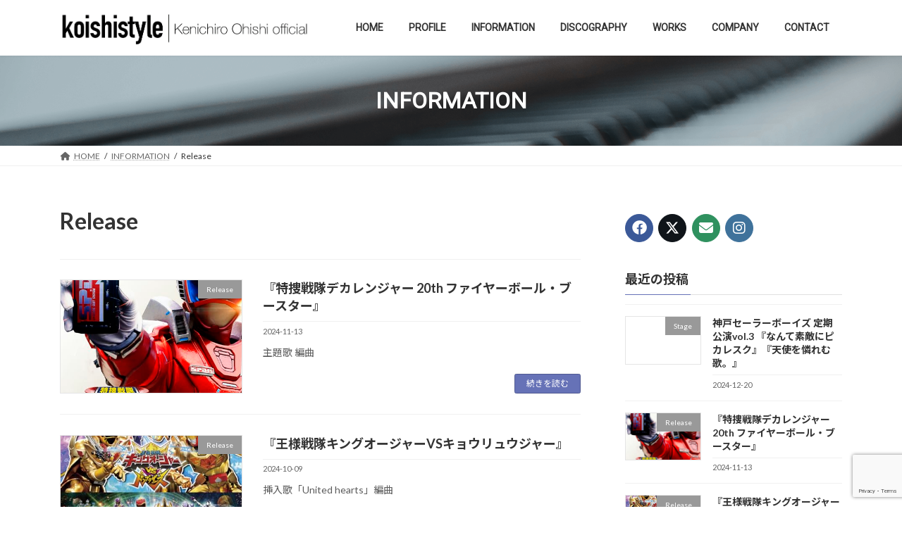

--- FILE ---
content_type: text/html; charset=UTF-8
request_url: https://koishistyle.com/category/release/
body_size: 15781
content:
<!DOCTYPE html>
<html lang="ja">
<head>
<meta charset="utf-8">
<meta http-equiv="X-UA-Compatible" content="IE=edge">
<meta name="viewport" content="width=device-width, initial-scale=1">

<title>Release | Kenichiro Ohishi Official website</title>
<meta name='robots' content='max-image-preview:large' />
<link rel="alternate" type="application/rss+xml" title="Kenichiro Ohishi Official website &raquo; フィード" href="https://koishistyle.com/feed/" />
<link rel="alternate" type="application/rss+xml" title="Kenichiro Ohishi Official website &raquo; コメントフィード" href="https://koishistyle.com/comments/feed/" />
<link rel="alternate" type="application/rss+xml" title="Kenichiro Ohishi Official website &raquo; Release カテゴリーのフィード" href="https://koishistyle.com/category/release/feed/" />
<meta name="description" content="Release について Kenichiro Ohishi Official website 作曲家・大石憲一郎 公式サイト" /><style id='wp-img-auto-sizes-contain-inline-css' type='text/css'>
img:is([sizes=auto i],[sizes^="auto," i]){contain-intrinsic-size:3000px 1500px}
/*# sourceURL=wp-img-auto-sizes-contain-inline-css */
</style>
<link rel='stylesheet' id='vkExUnit_common_style-css' href='https://koishistyle.com/wp-content/plugins/vk-all-in-one-expansion-unit/assets/css/vkExUnit_style.css?ver=9.113.0.1' type='text/css' media='all' />
<style id='vkExUnit_common_style-inline-css' type='text/css'>
:root {--ver_page_top_button_url:url(https://koishistyle.com/wp-content/plugins/vk-all-in-one-expansion-unit/assets/images/to-top-btn-icon.svg);}@font-face {font-weight: normal;font-style: normal;font-family: "vk_sns";src: url("https://koishistyle.com/wp-content/plugins/vk-all-in-one-expansion-unit/inc/sns/icons/fonts/vk_sns.eot?-bq20cj");src: url("https://koishistyle.com/wp-content/plugins/vk-all-in-one-expansion-unit/inc/sns/icons/fonts/vk_sns.eot?#iefix-bq20cj") format("embedded-opentype"),url("https://koishistyle.com/wp-content/plugins/vk-all-in-one-expansion-unit/inc/sns/icons/fonts/vk_sns.woff?-bq20cj") format("woff"),url("https://koishistyle.com/wp-content/plugins/vk-all-in-one-expansion-unit/inc/sns/icons/fonts/vk_sns.ttf?-bq20cj") format("truetype"),url("https://koishistyle.com/wp-content/plugins/vk-all-in-one-expansion-unit/inc/sns/icons/fonts/vk_sns.svg?-bq20cj#vk_sns") format("svg");}
.veu_promotion-alert__content--text {border: 1px solid rgba(0,0,0,0.125);padding: 0.5em 1em;border-radius: var(--vk-size-radius);margin-bottom: var(--vk-margin-block-bottom);font-size: 0.875rem;}/* Alert Content部分に段落タグを入れた場合に最後の段落の余白を0にする */.veu_promotion-alert__content--text p:last-of-type{margin-bottom:0;margin-top: 0;}
/*# sourceURL=vkExUnit_common_style-inline-css */
</style>
<style id='wp-emoji-styles-inline-css' type='text/css'>

	img.wp-smiley, img.emoji {
		display: inline !important;
		border: none !important;
		box-shadow: none !important;
		height: 1em !important;
		width: 1em !important;
		margin: 0 0.07em !important;
		vertical-align: -0.1em !important;
		background: none !important;
		padding: 0 !important;
	}
/*# sourceURL=wp-emoji-styles-inline-css */
</style>
<style id='wp-block-library-inline-css' type='text/css'>
:root{--wp-block-synced-color:#7a00df;--wp-block-synced-color--rgb:122,0,223;--wp-bound-block-color:var(--wp-block-synced-color);--wp-editor-canvas-background:#ddd;--wp-admin-theme-color:#007cba;--wp-admin-theme-color--rgb:0,124,186;--wp-admin-theme-color-darker-10:#006ba1;--wp-admin-theme-color-darker-10--rgb:0,107,160.5;--wp-admin-theme-color-darker-20:#005a87;--wp-admin-theme-color-darker-20--rgb:0,90,135;--wp-admin-border-width-focus:2px}@media (min-resolution:192dpi){:root{--wp-admin-border-width-focus:1.5px}}.wp-element-button{cursor:pointer}:root .has-very-light-gray-background-color{background-color:#eee}:root .has-very-dark-gray-background-color{background-color:#313131}:root .has-very-light-gray-color{color:#eee}:root .has-very-dark-gray-color{color:#313131}:root .has-vivid-green-cyan-to-vivid-cyan-blue-gradient-background{background:linear-gradient(135deg,#00d084,#0693e3)}:root .has-purple-crush-gradient-background{background:linear-gradient(135deg,#34e2e4,#4721fb 50%,#ab1dfe)}:root .has-hazy-dawn-gradient-background{background:linear-gradient(135deg,#faaca8,#dad0ec)}:root .has-subdued-olive-gradient-background{background:linear-gradient(135deg,#fafae1,#67a671)}:root .has-atomic-cream-gradient-background{background:linear-gradient(135deg,#fdd79a,#004a59)}:root .has-nightshade-gradient-background{background:linear-gradient(135deg,#330968,#31cdcf)}:root .has-midnight-gradient-background{background:linear-gradient(135deg,#020381,#2874fc)}:root{--wp--preset--font-size--normal:16px;--wp--preset--font-size--huge:42px}.has-regular-font-size{font-size:1em}.has-larger-font-size{font-size:2.625em}.has-normal-font-size{font-size:var(--wp--preset--font-size--normal)}.has-huge-font-size{font-size:var(--wp--preset--font-size--huge)}.has-text-align-center{text-align:center}.has-text-align-left{text-align:left}.has-text-align-right{text-align:right}.has-fit-text{white-space:nowrap!important}#end-resizable-editor-section{display:none}.aligncenter{clear:both}.items-justified-left{justify-content:flex-start}.items-justified-center{justify-content:center}.items-justified-right{justify-content:flex-end}.items-justified-space-between{justify-content:space-between}.screen-reader-text{border:0;clip-path:inset(50%);height:1px;margin:-1px;overflow:hidden;padding:0;position:absolute;width:1px;word-wrap:normal!important}.screen-reader-text:focus{background-color:#ddd;clip-path:none;color:#444;display:block;font-size:1em;height:auto;left:5px;line-height:normal;padding:15px 23px 14px;text-decoration:none;top:5px;width:auto;z-index:100000}html :where(.has-border-color){border-style:solid}html :where([style*=border-top-color]){border-top-style:solid}html :where([style*=border-right-color]){border-right-style:solid}html :where([style*=border-bottom-color]){border-bottom-style:solid}html :where([style*=border-left-color]){border-left-style:solid}html :where([style*=border-width]){border-style:solid}html :where([style*=border-top-width]){border-top-style:solid}html :where([style*=border-right-width]){border-right-style:solid}html :where([style*=border-bottom-width]){border-bottom-style:solid}html :where([style*=border-left-width]){border-left-style:solid}html :where(img[class*=wp-image-]){height:auto;max-width:100%}:where(figure){margin:0 0 1em}html :where(.is-position-sticky){--wp-admin--admin-bar--position-offset:var(--wp-admin--admin-bar--height,0px)}@media screen and (max-width:600px){html :where(.is-position-sticky){--wp-admin--admin-bar--position-offset:0px}}
.vk-cols--reverse{flex-direction:row-reverse}.vk-cols--hasbtn{margin-bottom:0}.vk-cols--hasbtn>.row>.vk_gridColumn_item,.vk-cols--hasbtn>.wp-block-column{position:relative;padding-bottom:3em}.vk-cols--hasbtn>.row>.vk_gridColumn_item>.wp-block-buttons,.vk-cols--hasbtn>.row>.vk_gridColumn_item>.vk_button,.vk-cols--hasbtn>.wp-block-column>.wp-block-buttons,.vk-cols--hasbtn>.wp-block-column>.vk_button{position:absolute;bottom:0;width:100%}.vk-cols--fit.wp-block-columns{gap:0}.vk-cols--fit.wp-block-columns,.vk-cols--fit.wp-block-columns:not(.is-not-stacked-on-mobile){margin-top:0;margin-bottom:0;justify-content:space-between}.vk-cols--fit.wp-block-columns>.wp-block-column *:last-child,.vk-cols--fit.wp-block-columns:not(.is-not-stacked-on-mobile)>.wp-block-column *:last-child{margin-bottom:0}.vk-cols--fit.wp-block-columns>.wp-block-column>.wp-block-cover,.vk-cols--fit.wp-block-columns:not(.is-not-stacked-on-mobile)>.wp-block-column>.wp-block-cover{margin-top:0}.vk-cols--fit.wp-block-columns.has-background,.vk-cols--fit.wp-block-columns:not(.is-not-stacked-on-mobile).has-background{padding:0}@media(max-width: 599px){.vk-cols--fit.wp-block-columns:not(.has-background)>.wp-block-column:not(.has-background),.vk-cols--fit.wp-block-columns:not(.is-not-stacked-on-mobile):not(.has-background)>.wp-block-column:not(.has-background){padding-left:0 !important;padding-right:0 !important}}@media(min-width: 782px){.vk-cols--fit.wp-block-columns .block-editor-block-list__block.wp-block-column:not(:first-child),.vk-cols--fit.wp-block-columns>.wp-block-column:not(:first-child),.vk-cols--fit.wp-block-columns:not(.is-not-stacked-on-mobile) .block-editor-block-list__block.wp-block-column:not(:first-child),.vk-cols--fit.wp-block-columns:not(.is-not-stacked-on-mobile)>.wp-block-column:not(:first-child){margin-left:0}}@media(min-width: 600px)and (max-width: 781px){.vk-cols--fit.wp-block-columns .wp-block-column:nth-child(2n),.vk-cols--fit.wp-block-columns:not(.is-not-stacked-on-mobile) .wp-block-column:nth-child(2n){margin-left:0}.vk-cols--fit.wp-block-columns .wp-block-column:not(:only-child),.vk-cols--fit.wp-block-columns:not(.is-not-stacked-on-mobile) .wp-block-column:not(:only-child){flex-basis:50% !important}}.vk-cols--fit--gap1.wp-block-columns{gap:1px}@media(min-width: 600px)and (max-width: 781px){.vk-cols--fit--gap1.wp-block-columns .wp-block-column:not(:only-child){flex-basis:calc(50% - 1px) !important}}.vk-cols--fit.vk-cols--grid>.block-editor-block-list__block,.vk-cols--fit.vk-cols--grid>.wp-block-column,.vk-cols--fit.vk-cols--grid:not(.is-not-stacked-on-mobile)>.block-editor-block-list__block,.vk-cols--fit.vk-cols--grid:not(.is-not-stacked-on-mobile)>.wp-block-column{flex-basis:50%;box-sizing:border-box}@media(max-width: 599px){.vk-cols--fit.vk-cols--grid.vk-cols--grid--alignfull>.wp-block-column:nth-child(2)>.wp-block-cover,.vk-cols--fit.vk-cols--grid.vk-cols--grid--alignfull>.wp-block-column:nth-child(2)>.vk_outer,.vk-cols--fit.vk-cols--grid:not(.is-not-stacked-on-mobile).vk-cols--grid--alignfull>.wp-block-column:nth-child(2)>.wp-block-cover,.vk-cols--fit.vk-cols--grid:not(.is-not-stacked-on-mobile).vk-cols--grid--alignfull>.wp-block-column:nth-child(2)>.vk_outer{width:100vw;margin-right:calc((100% - 100vw)/2);margin-left:calc((100% - 100vw)/2)}}@media(min-width: 600px){.vk-cols--fit.vk-cols--grid.vk-cols--grid--alignfull>.wp-block-column:nth-child(2)>.wp-block-cover,.vk-cols--fit.vk-cols--grid.vk-cols--grid--alignfull>.wp-block-column:nth-child(2)>.vk_outer,.vk-cols--fit.vk-cols--grid:not(.is-not-stacked-on-mobile).vk-cols--grid--alignfull>.wp-block-column:nth-child(2)>.wp-block-cover,.vk-cols--fit.vk-cols--grid:not(.is-not-stacked-on-mobile).vk-cols--grid--alignfull>.wp-block-column:nth-child(2)>.vk_outer{margin-right:calc(100% - 50vw);width:50vw}}@media(min-width: 600px){.vk-cols--fit.vk-cols--grid.vk-cols--grid--alignfull.vk-cols--reverse>.wp-block-column,.vk-cols--fit.vk-cols--grid:not(.is-not-stacked-on-mobile).vk-cols--grid--alignfull.vk-cols--reverse>.wp-block-column{margin-left:0;margin-right:0}.vk-cols--fit.vk-cols--grid.vk-cols--grid--alignfull.vk-cols--reverse>.wp-block-column:nth-child(2)>.wp-block-cover,.vk-cols--fit.vk-cols--grid.vk-cols--grid--alignfull.vk-cols--reverse>.wp-block-column:nth-child(2)>.vk_outer,.vk-cols--fit.vk-cols--grid:not(.is-not-stacked-on-mobile).vk-cols--grid--alignfull.vk-cols--reverse>.wp-block-column:nth-child(2)>.wp-block-cover,.vk-cols--fit.vk-cols--grid:not(.is-not-stacked-on-mobile).vk-cols--grid--alignfull.vk-cols--reverse>.wp-block-column:nth-child(2)>.vk_outer{margin-left:calc(100% - 50vw)}}.vk-cols--menu h2,.vk-cols--menu h3,.vk-cols--menu h4,.vk-cols--menu h5{margin-bottom:.2em;text-shadow:#000 0 0 10px}.vk-cols--menu h2:first-child,.vk-cols--menu h3:first-child,.vk-cols--menu h4:first-child,.vk-cols--menu h5:first-child{margin-top:0}.vk-cols--menu p{margin-bottom:1rem;text-shadow:#000 0 0 10px}.vk-cols--menu .wp-block-cover__inner-container:last-child{margin-bottom:0}.vk-cols--fitbnrs .wp-block-column .wp-block-cover:hover img{filter:unset}.vk-cols--fitbnrs .wp-block-column .wp-block-cover:hover{background-color:unset}.vk-cols--fitbnrs .wp-block-column .wp-block-cover:hover .wp-block-cover__image-background{filter:unset !important}.vk-cols--fitbnrs .wp-block-cover .wp-block-cover__inner-container{position:absolute;height:100%;width:100%}.vk-cols--fitbnrs .vk_button{height:100%;margin:0}.vk-cols--fitbnrs .vk_button .vk_button_btn,.vk-cols--fitbnrs .vk_button .btn{height:100%;width:100%;border:none;box-shadow:none;background-color:unset !important;transition:unset}.vk-cols--fitbnrs .vk_button .vk_button_btn:hover,.vk-cols--fitbnrs .vk_button .btn:hover{transition:unset}.vk-cols--fitbnrs .vk_button .vk_button_btn:after,.vk-cols--fitbnrs .vk_button .btn:after{border:none}.vk-cols--fitbnrs .vk_button .vk_button_link_txt{width:100%;position:absolute;top:50%;left:50%;transform:translateY(-50%) translateX(-50%);font-size:2rem;text-shadow:#000 0 0 10px}.vk-cols--fitbnrs .vk_button .vk_button_link_subCaption{width:100%;position:absolute;top:calc(50% + 2.2em);left:50%;transform:translateY(-50%) translateX(-50%);text-shadow:#000 0 0 10px}@media(min-width: 992px){.vk-cols--media.wp-block-columns{gap:3rem}}.vk-fit-map figure{margin-bottom:0}.vk-fit-map iframe{position:relative;margin-bottom:0;display:block;max-height:400px;width:100vw}.vk-fit-map:is(.alignfull,.alignwide) div{max-width:100%}.vk-table--th--width25 :where(tr>*:first-child){width:25%}.vk-table--th--width30 :where(tr>*:first-child){width:30%}.vk-table--th--width35 :where(tr>*:first-child){width:35%}.vk-table--th--width40 :where(tr>*:first-child){width:40%}.vk-table--th--bg-bright :where(tr>*:first-child){background-color:var(--wp--preset--color--bg-secondary, rgba(0, 0, 0, 0.05))}@media(max-width: 599px){.vk-table--mobile-block :is(th,td){width:100%;display:block}.vk-table--mobile-block.wp-block-table table :is(th,td){border-top:none}}.vk-table--width--th25 :where(tr>*:first-child){width:25%}.vk-table--width--th30 :where(tr>*:first-child){width:30%}.vk-table--width--th35 :where(tr>*:first-child){width:35%}.vk-table--width--th40 :where(tr>*:first-child){width:40%}.no-margin{margin:0}@media(max-width: 599px){.wp-block-image.vk-aligncenter--mobile>.alignright{float:none;margin-left:auto;margin-right:auto}.vk-no-padding-horizontal--mobile{padding-left:0 !important;padding-right:0 !important}}
/* VK Color Palettes */:root{ --wp--preset--color--vk-color-primary:#6672b7}/* --vk-color-primary is deprecated. */:root{ --vk-color-primary: var(--wp--preset--color--vk-color-primary);}:root{ --wp--preset--color--vk-color-primary-dark:#525b92}/* --vk-color-primary-dark is deprecated. */:root{ --vk-color-primary-dark: var(--wp--preset--color--vk-color-primary-dark);}:root{ --wp--preset--color--vk-color-primary-vivid:#707dc9}/* --vk-color-primary-vivid is deprecated. */:root{ --vk-color-primary-vivid: var(--wp--preset--color--vk-color-primary-vivid);}

/*# sourceURL=wp-block-library-inline-css */
</style><style id='global-styles-inline-css' type='text/css'>
:root{--wp--preset--aspect-ratio--square: 1;--wp--preset--aspect-ratio--4-3: 4/3;--wp--preset--aspect-ratio--3-4: 3/4;--wp--preset--aspect-ratio--3-2: 3/2;--wp--preset--aspect-ratio--2-3: 2/3;--wp--preset--aspect-ratio--16-9: 16/9;--wp--preset--aspect-ratio--9-16: 9/16;--wp--preset--color--black: #000000;--wp--preset--color--cyan-bluish-gray: #abb8c3;--wp--preset--color--white: #ffffff;--wp--preset--color--pale-pink: #f78da7;--wp--preset--color--vivid-red: #cf2e2e;--wp--preset--color--luminous-vivid-orange: #ff6900;--wp--preset--color--luminous-vivid-amber: #fcb900;--wp--preset--color--light-green-cyan: #7bdcb5;--wp--preset--color--vivid-green-cyan: #00d084;--wp--preset--color--pale-cyan-blue: #8ed1fc;--wp--preset--color--vivid-cyan-blue: #0693e3;--wp--preset--color--vivid-purple: #9b51e0;--wp--preset--color--vk-color-primary: #6672b7;--wp--preset--color--vk-color-primary-dark: #525b92;--wp--preset--color--vk-color-primary-vivid: #707dc9;--wp--preset--gradient--vivid-cyan-blue-to-vivid-purple: linear-gradient(135deg,rgba(6,147,227,1) 0%,rgb(155,81,224) 100%);--wp--preset--gradient--light-green-cyan-to-vivid-green-cyan: linear-gradient(135deg,rgb(122,220,180) 0%,rgb(0,208,130) 100%);--wp--preset--gradient--luminous-vivid-amber-to-luminous-vivid-orange: linear-gradient(135deg,rgba(252,185,0,1) 0%,rgba(255,105,0,1) 100%);--wp--preset--gradient--luminous-vivid-orange-to-vivid-red: linear-gradient(135deg,rgba(255,105,0,1) 0%,rgb(207,46,46) 100%);--wp--preset--gradient--very-light-gray-to-cyan-bluish-gray: linear-gradient(135deg,rgb(238,238,238) 0%,rgb(169,184,195) 100%);--wp--preset--gradient--cool-to-warm-spectrum: linear-gradient(135deg,rgb(74,234,220) 0%,rgb(151,120,209) 20%,rgb(207,42,186) 40%,rgb(238,44,130) 60%,rgb(251,105,98) 80%,rgb(254,248,76) 100%);--wp--preset--gradient--blush-light-purple: linear-gradient(135deg,rgb(255,206,236) 0%,rgb(152,150,240) 100%);--wp--preset--gradient--blush-bordeaux: linear-gradient(135deg,rgb(254,205,165) 0%,rgb(254,45,45) 50%,rgb(107,0,62) 100%);--wp--preset--gradient--luminous-dusk: linear-gradient(135deg,rgb(255,203,112) 0%,rgb(199,81,192) 50%,rgb(65,88,208) 100%);--wp--preset--gradient--pale-ocean: linear-gradient(135deg,rgb(255,245,203) 0%,rgb(182,227,212) 50%,rgb(51,167,181) 100%);--wp--preset--gradient--electric-grass: linear-gradient(135deg,rgb(202,248,128) 0%,rgb(113,206,126) 100%);--wp--preset--gradient--midnight: linear-gradient(135deg,rgb(2,3,129) 0%,rgb(40,116,252) 100%);--wp--preset--gradient--vivid-green-cyan-to-vivid-cyan-blue: linear-gradient(135deg,rgba(0,208,132,1) 0%,rgba(6,147,227,1) 100%);--wp--preset--font-size--small: 14px;--wp--preset--font-size--medium: 20px;--wp--preset--font-size--large: 24px;--wp--preset--font-size--x-large: 42px;--wp--preset--font-size--regular: 16px;--wp--preset--font-size--huge: 36px;--wp--preset--spacing--20: 0.44rem;--wp--preset--spacing--30: 0.67rem;--wp--preset--spacing--40: 1rem;--wp--preset--spacing--50: 1.5rem;--wp--preset--spacing--60: 2.25rem;--wp--preset--spacing--70: 3.38rem;--wp--preset--spacing--80: 5.06rem;--wp--preset--shadow--natural: 6px 6px 9px rgba(0, 0, 0, 0.2);--wp--preset--shadow--deep: 12px 12px 50px rgba(0, 0, 0, 0.4);--wp--preset--shadow--sharp: 6px 6px 0px rgba(0, 0, 0, 0.2);--wp--preset--shadow--outlined: 6px 6px 0px -3px rgb(255, 255, 255), 6px 6px rgb(0, 0, 0);--wp--preset--shadow--crisp: 6px 6px 0px rgb(0, 0, 0);}:where(.is-layout-flex){gap: 0.5em;}:where(.is-layout-grid){gap: 0.5em;}body .is-layout-flex{display: flex;}.is-layout-flex{flex-wrap: wrap;align-items: center;}.is-layout-flex > :is(*, div){margin: 0;}body .is-layout-grid{display: grid;}.is-layout-grid > :is(*, div){margin: 0;}:where(.wp-block-columns.is-layout-flex){gap: 2em;}:where(.wp-block-columns.is-layout-grid){gap: 2em;}:where(.wp-block-post-template.is-layout-flex){gap: 1.25em;}:where(.wp-block-post-template.is-layout-grid){gap: 1.25em;}.has-black-color{color: var(--wp--preset--color--black) !important;}.has-cyan-bluish-gray-color{color: var(--wp--preset--color--cyan-bluish-gray) !important;}.has-white-color{color: var(--wp--preset--color--white) !important;}.has-pale-pink-color{color: var(--wp--preset--color--pale-pink) !important;}.has-vivid-red-color{color: var(--wp--preset--color--vivid-red) !important;}.has-luminous-vivid-orange-color{color: var(--wp--preset--color--luminous-vivid-orange) !important;}.has-luminous-vivid-amber-color{color: var(--wp--preset--color--luminous-vivid-amber) !important;}.has-light-green-cyan-color{color: var(--wp--preset--color--light-green-cyan) !important;}.has-vivid-green-cyan-color{color: var(--wp--preset--color--vivid-green-cyan) !important;}.has-pale-cyan-blue-color{color: var(--wp--preset--color--pale-cyan-blue) !important;}.has-vivid-cyan-blue-color{color: var(--wp--preset--color--vivid-cyan-blue) !important;}.has-vivid-purple-color{color: var(--wp--preset--color--vivid-purple) !important;}.has-vk-color-primary-color{color: var(--wp--preset--color--vk-color-primary) !important;}.has-vk-color-primary-dark-color{color: var(--wp--preset--color--vk-color-primary-dark) !important;}.has-vk-color-primary-vivid-color{color: var(--wp--preset--color--vk-color-primary-vivid) !important;}.has-black-background-color{background-color: var(--wp--preset--color--black) !important;}.has-cyan-bluish-gray-background-color{background-color: var(--wp--preset--color--cyan-bluish-gray) !important;}.has-white-background-color{background-color: var(--wp--preset--color--white) !important;}.has-pale-pink-background-color{background-color: var(--wp--preset--color--pale-pink) !important;}.has-vivid-red-background-color{background-color: var(--wp--preset--color--vivid-red) !important;}.has-luminous-vivid-orange-background-color{background-color: var(--wp--preset--color--luminous-vivid-orange) !important;}.has-luminous-vivid-amber-background-color{background-color: var(--wp--preset--color--luminous-vivid-amber) !important;}.has-light-green-cyan-background-color{background-color: var(--wp--preset--color--light-green-cyan) !important;}.has-vivid-green-cyan-background-color{background-color: var(--wp--preset--color--vivid-green-cyan) !important;}.has-pale-cyan-blue-background-color{background-color: var(--wp--preset--color--pale-cyan-blue) !important;}.has-vivid-cyan-blue-background-color{background-color: var(--wp--preset--color--vivid-cyan-blue) !important;}.has-vivid-purple-background-color{background-color: var(--wp--preset--color--vivid-purple) !important;}.has-vk-color-primary-background-color{background-color: var(--wp--preset--color--vk-color-primary) !important;}.has-vk-color-primary-dark-background-color{background-color: var(--wp--preset--color--vk-color-primary-dark) !important;}.has-vk-color-primary-vivid-background-color{background-color: var(--wp--preset--color--vk-color-primary-vivid) !important;}.has-black-border-color{border-color: var(--wp--preset--color--black) !important;}.has-cyan-bluish-gray-border-color{border-color: var(--wp--preset--color--cyan-bluish-gray) !important;}.has-white-border-color{border-color: var(--wp--preset--color--white) !important;}.has-pale-pink-border-color{border-color: var(--wp--preset--color--pale-pink) !important;}.has-vivid-red-border-color{border-color: var(--wp--preset--color--vivid-red) !important;}.has-luminous-vivid-orange-border-color{border-color: var(--wp--preset--color--luminous-vivid-orange) !important;}.has-luminous-vivid-amber-border-color{border-color: var(--wp--preset--color--luminous-vivid-amber) !important;}.has-light-green-cyan-border-color{border-color: var(--wp--preset--color--light-green-cyan) !important;}.has-vivid-green-cyan-border-color{border-color: var(--wp--preset--color--vivid-green-cyan) !important;}.has-pale-cyan-blue-border-color{border-color: var(--wp--preset--color--pale-cyan-blue) !important;}.has-vivid-cyan-blue-border-color{border-color: var(--wp--preset--color--vivid-cyan-blue) !important;}.has-vivid-purple-border-color{border-color: var(--wp--preset--color--vivid-purple) !important;}.has-vk-color-primary-border-color{border-color: var(--wp--preset--color--vk-color-primary) !important;}.has-vk-color-primary-dark-border-color{border-color: var(--wp--preset--color--vk-color-primary-dark) !important;}.has-vk-color-primary-vivid-border-color{border-color: var(--wp--preset--color--vk-color-primary-vivid) !important;}.has-vivid-cyan-blue-to-vivid-purple-gradient-background{background: var(--wp--preset--gradient--vivid-cyan-blue-to-vivid-purple) !important;}.has-light-green-cyan-to-vivid-green-cyan-gradient-background{background: var(--wp--preset--gradient--light-green-cyan-to-vivid-green-cyan) !important;}.has-luminous-vivid-amber-to-luminous-vivid-orange-gradient-background{background: var(--wp--preset--gradient--luminous-vivid-amber-to-luminous-vivid-orange) !important;}.has-luminous-vivid-orange-to-vivid-red-gradient-background{background: var(--wp--preset--gradient--luminous-vivid-orange-to-vivid-red) !important;}.has-very-light-gray-to-cyan-bluish-gray-gradient-background{background: var(--wp--preset--gradient--very-light-gray-to-cyan-bluish-gray) !important;}.has-cool-to-warm-spectrum-gradient-background{background: var(--wp--preset--gradient--cool-to-warm-spectrum) !important;}.has-blush-light-purple-gradient-background{background: var(--wp--preset--gradient--blush-light-purple) !important;}.has-blush-bordeaux-gradient-background{background: var(--wp--preset--gradient--blush-bordeaux) !important;}.has-luminous-dusk-gradient-background{background: var(--wp--preset--gradient--luminous-dusk) !important;}.has-pale-ocean-gradient-background{background: var(--wp--preset--gradient--pale-ocean) !important;}.has-electric-grass-gradient-background{background: var(--wp--preset--gradient--electric-grass) !important;}.has-midnight-gradient-background{background: var(--wp--preset--gradient--midnight) !important;}.has-small-font-size{font-size: var(--wp--preset--font-size--small) !important;}.has-medium-font-size{font-size: var(--wp--preset--font-size--medium) !important;}.has-large-font-size{font-size: var(--wp--preset--font-size--large) !important;}.has-x-large-font-size{font-size: var(--wp--preset--font-size--x-large) !important;}
/*# sourceURL=global-styles-inline-css */
</style>

<style id='classic-theme-styles-inline-css' type='text/css'>
/*! This file is auto-generated */
.wp-block-button__link{color:#fff;background-color:#32373c;border-radius:9999px;box-shadow:none;text-decoration:none;padding:calc(.667em + 2px) calc(1.333em + 2px);font-size:1.125em}.wp-block-file__button{background:#32373c;color:#fff;text-decoration:none}
/*# sourceURL=/wp-includes/css/classic-themes.min.css */
</style>
<link rel='stylesheet' id='contact-form-7-css' href='https://koishistyle.com/wp-content/plugins/contact-form-7/includes/css/styles.css?ver=6.1.4' type='text/css' media='all' />
<link rel='stylesheet' id='vk-swiper-style-css' href='https://koishistyle.com/wp-content/plugins/vk-blocks/vendor/vektor-inc/vk-swiper/src/assets/css/swiper-bundle.min.css?ver=11.0.2' type='text/css' media='all' />
<link rel='stylesheet' id='lightning-common-style-css' href='https://koishistyle.com/wp-content/themes/lightning/_g3/assets/css/style.css?ver=15.15.0' type='text/css' media='all' />
<style id='lightning-common-style-inline-css' type='text/css'>
/* Lightning */:root {--vk-color-primary:#6672b7;--vk-color-primary-dark:#525b92;--vk-color-primary-vivid:#707dc9;--g_nav_main_acc_icon_open_url:url(https://koishistyle.com/wp-content/themes/lightning/_g3/inc/vk-mobile-nav/package/images/vk-menu-acc-icon-open-black.svg);--g_nav_main_acc_icon_close_url: url(https://koishistyle.com/wp-content/themes/lightning/_g3/inc/vk-mobile-nav/package/images/vk-menu-close-black.svg);--g_nav_sub_acc_icon_open_url: url(https://koishistyle.com/wp-content/themes/lightning/_g3/inc/vk-mobile-nav/package/images/vk-menu-acc-icon-open-white.svg);--g_nav_sub_acc_icon_close_url: url(https://koishistyle.com/wp-content/themes/lightning/_g3/inc/vk-mobile-nav/package/images/vk-menu-close-white.svg);}
:root{--swiper-navigation-color: #fff;}
html{scroll-padding-top:var(--vk-size-admin-bar);}
/* vk-mobile-nav */:root {--vk-mobile-nav-menu-btn-bg-src: url("https://koishistyle.com/wp-content/themes/lightning/_g3/inc/vk-mobile-nav/package/images/vk-menu-btn-black.svg");--vk-mobile-nav-menu-btn-close-bg-src: url("https://koishistyle.com/wp-content/themes/lightning/_g3/inc/vk-mobile-nav/package/images/vk-menu-close-black.svg");--vk-menu-acc-icon-open-black-bg-src: url("https://koishistyle.com/wp-content/themes/lightning/_g3/inc/vk-mobile-nav/package/images/vk-menu-acc-icon-open-black.svg");--vk-menu-acc-icon-open-white-bg-src: url("https://koishistyle.com/wp-content/themes/lightning/_g3/inc/vk-mobile-nav/package/images/vk-menu-acc-icon-open-white.svg");--vk-menu-acc-icon-close-black-bg-src: url("https://koishistyle.com/wp-content/themes/lightning/_g3/inc/vk-mobile-nav/package/images/vk-menu-close-black.svg");--vk-menu-acc-icon-close-white-bg-src: url("https://koishistyle.com/wp-content/themes/lightning/_g3/inc/vk-mobile-nav/package/images/vk-menu-close-white.svg");}
/*# sourceURL=lightning-common-style-inline-css */
</style>
<link rel='stylesheet' id='lightning-design-style-css' href='https://koishistyle.com/wp-content/themes/lightning/_g3/design-skin/origin3/css/style.css?ver=15.15.0' type='text/css' media='all' />
<style id='lightning-design-style-inline-css' type='text/css'>
.tagcloud a:before { font-family: "Font Awesome 5 Free";content: "\f02b";font-weight: bold; }
/*# sourceURL=lightning-design-style-inline-css */
</style>
<link rel='stylesheet' id='vk-blog-card-css' href='https://koishistyle.com/wp-content/themes/lightning/_g3/inc/vk-wp-oembed-blog-card/package/css/blog-card.css?ver=6.9' type='text/css' media='all' />
<link rel='stylesheet' id='veu-cta-css' href='https://koishistyle.com/wp-content/plugins/vk-all-in-one-expansion-unit/inc/call-to-action/package/assets/css/style.css?ver=9.113.0.1' type='text/css' media='all' />
<link rel='stylesheet' id='vk-blocks-build-css-css' href='https://koishistyle.com/wp-content/plugins/vk-blocks/build/block-build.css?ver=1.115.2.1' type='text/css' media='all' />
<style id='vk-blocks-build-css-inline-css' type='text/css'>

	:root {
		--vk_image-mask-circle: url(https://koishistyle.com/wp-content/plugins/vk-blocks/inc/vk-blocks/images/circle.svg);
		--vk_image-mask-wave01: url(https://koishistyle.com/wp-content/plugins/vk-blocks/inc/vk-blocks/images/wave01.svg);
		--vk_image-mask-wave02: url(https://koishistyle.com/wp-content/plugins/vk-blocks/inc/vk-blocks/images/wave02.svg);
		--vk_image-mask-wave03: url(https://koishistyle.com/wp-content/plugins/vk-blocks/inc/vk-blocks/images/wave03.svg);
		--vk_image-mask-wave04: url(https://koishistyle.com/wp-content/plugins/vk-blocks/inc/vk-blocks/images/wave04.svg);
	}
	

	:root {

		--vk-balloon-border-width:1px;

		--vk-balloon-speech-offset:-12px;
	}
	

	:root {
		--vk_flow-arrow: url(https://koishistyle.com/wp-content/plugins/vk-blocks/inc/vk-blocks/images/arrow_bottom.svg);
	}
	
/*# sourceURL=vk-blocks-build-css-inline-css */
</style>
<link rel='stylesheet' id='lightning-theme-style-css' href='https://koishistyle.com/wp-content/themes/lightning/style.css?ver=15.15.0' type='text/css' media='all' />
<link rel='stylesheet' id='vk-font-awesome-css' href='https://koishistyle.com/wp-content/themes/lightning/vendor/vektor-inc/font-awesome-versions/src/versions/6/css/all.min.css?ver=6.4.2' type='text/css' media='all' />
<link rel='stylesheet' id='wp-associate-post-r2-css' href='https://koishistyle.com/wp-content/plugins/wp-associate-post-r2/css/skin-standard.css?ver=5.0.1' type='text/css' media='all' />
<link rel="https://api.w.org/" href="https://koishistyle.com/wp-json/" /><link rel="alternate" title="JSON" type="application/json" href="https://koishistyle.com/wp-json/wp/v2/categories/7" /><link rel="EditURI" type="application/rsd+xml" title="RSD" href="https://koishistyle.com/xmlrpc.php?rsd" />
<meta name="generator" content="WordPress 6.9" />
<!-- [ VK All in One Expansion Unit OGP ] -->
<meta property="og:site_name" content="Kenichiro Ohishi Official website" />
<meta property="og:url" content="https://koishistyle.com/%e3%80%8e%e7%89%b9%e6%8d%9c%e6%88%a6%e9%9a%8a%e3%83%87%e3%82%ab%e3%83%ac%e3%83%b3%e3%82%b8%e3%83%a3%e3%83%bc-20th-%e3%83%95%e3%82%a1%e3%82%a4%e3%83%a4%e3%83%bc%e3%83%9c%e3%83%bc%e3%83%ab%e3%83%bb/" />
<meta property="og:title" content="Release | Kenichiro Ohishi Official website" />
<meta property="og:description" content="Release について Kenichiro Ohishi Official website 作曲家・大石憲一郎 公式サイト" />
<meta property="og:type" content="article" />
<!-- [ / VK All in One Expansion Unit OGP ] -->
<!-- [ VK All in One Expansion Unit twitter card ] -->
<meta name="twitter:card" content="summary_large_image">
<meta name="twitter:description" content="Release について Kenichiro Ohishi Official website 作曲家・大石憲一郎 公式サイト">
<meta name="twitter:title" content="Release | Kenichiro Ohishi Official website">
<meta name="twitter:url" content="https://koishistyle.com/%e3%80%8e%e7%89%b9%e6%8d%9c%e6%88%a6%e9%9a%8a%e3%83%87%e3%82%ab%e3%83%ac%e3%83%b3%e3%82%b8%e3%83%a3%e3%83%bc-20th-%e3%83%95%e3%82%a1%e3%82%a4%e3%83%a4%e3%83%bc%e3%83%9c%e3%83%bc%e3%83%ab%e3%83%bb/">
	<meta name="twitter:domain" content="koishistyle.com">
	<meta name="twitter:site" content="@koishi">
	<!-- [ / VK All in One Expansion Unit twitter card ] -->
			<style type="text/css" id="wp-custom-css">
			@import url('https://fonts.googleapis.com/css2?family=Noto+Sans+JP:wght@100&family=Roboto&display=swap');

.vk_staff .vk_staff_text .vk_staff_text_name{
font-family:”Noto Sans JP”,sans-serif;
}

.postNextPrev {
	display:none;
}

.next-prev {
display:none;
}

.page-header {
    background: url(https://koishistyle.com/wp-content/uploads/2022/02/piano_1920.png) no-repeat;
    background-size: cover;
  font-family: "Roboto" , san-serif;
}

.global-nav-name {
  font-family:"Roboto",san-serif
}

.ltg-slide-text-title {
  font-family:"Noto Sans JP",san-serif
}

.page-id-655 .header{
   display:none;
}		</style>
		<link rel='stylesheet' id='add_google_fonts_Lato-css' href='//fonts.googleapis.com/css2?family=Lato%3Awght%40400%3B700&#038;display=swap&#038;subset=japanese&#038;ver=15.15.0' type='text/css' media='all' />
<link rel='stylesheet' id='add_google_fonts_noto_sans-css' href='//fonts.googleapis.com/css2?family=Noto+Sans+JP%3Awght%40400%3B700&#038;display=swap&#038;subset=japanese&#038;ver=15.15.0' type='text/css' media='all' />
</head>
<body class="archive category category-release category-7 wp-embed-responsive wp-theme-lightning vk-blocks device-pc fa_v6_css post-type-post">
<a class="skip-link screen-reader-text" href="#main">コンテンツへスキップ</a>
<a class="skip-link screen-reader-text" href="#vk-mobile-nav">ナビゲーションに移動</a>

<header id="site-header" class="site-header site-header--layout--nav-float">
		<div id="site-header-container" class="site-header-container container">

				<div class="site-header-logo">
		<a href="https://koishistyle.com/">
			<span><img src="https://koishistyle.com/wp-content/uploads/2022/02/title100.png" alt="Kenichiro Ohishi Official website" /></span>
		</a>
		</div>

		
		<nav id="global-nav" class="global-nav global-nav--layout--float-right"><ul id="menu-%e3%83%98%e3%83%83%e3%83%80%e3%83%bc%e3%83%8a%e3%83%93" class="menu vk-menu-acc global-nav-list nav"><li id="menu-item-25" class="menu-item menu-item-type-custom menu-item-object-custom menu-item-home"><a href="https://koishistyle.com/"><strong class="global-nav-name">HOME</strong></a></li>
<li id="menu-item-55" class="menu-item menu-item-type-post_type menu-item-object-page"><a href="https://koishistyle.com/profile/"><strong class="global-nav-name">PROFILE</strong></a></li>
<li id="menu-item-75" class="menu-item menu-item-type-post_type menu-item-object-page current_page_parent current-menu-ancestor"><a href="https://koishistyle.com/information/"><strong class="global-nav-name">INFORMATION</strong></a></li>
<li id="menu-item-180" class="menu-item menu-item-type-post_type menu-item-object-page"><a href="https://koishistyle.com/discography/"><strong class="global-nav-name">DISCOGRAPHY</strong></a></li>
<li id="menu-item-144" class="menu-item menu-item-type-post_type menu-item-object-page"><a href="https://koishistyle.com/archive/"><strong class="global-nav-name">WORKS</strong></a></li>
<li id="menu-item-709" class="menu-item menu-item-type-post_type menu-item-object-page"><a href="https://koishistyle.com/company/"><strong class="global-nav-name">COMPANY</strong></a></li>
<li id="menu-item-47" class="menu-item menu-item-type-post_type menu-item-object-page"><a href="https://koishistyle.com/contact/"><strong class="global-nav-name">CONTACT</strong></a></li>
</ul></nav>	</div>
	</header>



	<div class="page-header"><div class="page-header-inner container">
<div class="page-header-title">INFORMATION</div></div></div><!-- [ /.page-header ] -->

	<!-- [ #breadcrumb ] --><div id="breadcrumb" class="breadcrumb"><div class="container"><ol class="breadcrumb-list" itemscope itemtype="https://schema.org/BreadcrumbList"><li class="breadcrumb-list__item breadcrumb-list__item--home" itemprop="itemListElement" itemscope itemtype="http://schema.org/ListItem"><a href="https://koishistyle.com" itemprop="item"><i class="fas fa-fw fa-home"></i><span itemprop="name">HOME</span></a><meta itemprop="position" content="1" /></li><li class="breadcrumb-list__item" itemprop="itemListElement" itemscope itemtype="http://schema.org/ListItem"><a href="https://koishistyle.com/information/" itemprop="item"><span itemprop="name">INFORMATION</span></a><meta itemprop="position" content="2" /></li><li class="breadcrumb-list__item" itemprop="itemListElement" itemscope itemtype="http://schema.org/ListItem"><span itemprop="name">Release</span><meta itemprop="position" content="3" /></li></ol></div></div><!-- [ /#breadcrumb ] -->


<div class="site-body">
		<div class="site-body-container container">

		<div class="main-section main-section--col--two" id="main" role="main">
			
			<header class="archive-header"><h1 class="archive-header-title">Release</h1></header>

	
	<div class="post-list vk_posts vk_posts-mainSection">

		<div id="post-957" class="vk_post vk_post-postType-post media vk_post-col-xs-12 vk_post-col-sm-12 vk_post-col-lg-12 vk_post-btn-display post-957 post type-post status-publish format-standard has-post-thumbnail hentry category-release"><div class="vk_post_imgOuter media-img" style="background-image:url(https://images-fe.ssl-images-amazon.com/images/P/B0CKXBCV9J.09.LZZZZZZZ)"><a href="https://koishistyle.com/%e3%80%8e%e7%89%b9%e6%8d%9c%e6%88%a6%e9%9a%8a%e3%83%87%e3%82%ab%e3%83%ac%e3%83%b3%e3%82%b8%e3%83%a3%e3%83%bc-20th-%e3%83%95%e3%82%a1%e3%82%a4%e3%83%a4%e3%83%bc%e3%83%9c%e3%83%bc%e3%83%ab%e3%83%bb/"><div class="card-img-overlay"><span class="vk_post_imgOuter_singleTermLabel" style="color:#fff;background-color:#999999">Release</span></div><img src="https://images-fe.ssl-images-amazon.com/images/P/B0CKXBCV9J.09.LZZZZZZZ" class="external-img wp-post-image vk_post_imgOuter_img" /></a></div><!-- [ /.vk_post_imgOuter ] --><div class="vk_post_body media-body"><h5 class="vk_post_title media-title"><a href="https://koishistyle.com/%e3%80%8e%e7%89%b9%e6%8d%9c%e6%88%a6%e9%9a%8a%e3%83%87%e3%82%ab%e3%83%ac%e3%83%b3%e3%82%b8%e3%83%a3%e3%83%bc-20th-%e3%83%95%e3%82%a1%e3%82%a4%e3%83%a4%e3%83%bc%e3%83%9c%e3%83%bc%e3%83%ab%e3%83%bb/">『特捜戦隊デカレンジャー 20th ファイヤーボール・ブースター』</a></h5><div class="vk_post_date media-date published">2024-11-13</div><p class="vk_post_excerpt media-text">主題歌 編曲</p><div class="vk_post_btnOuter text-right"><a class="btn btn-sm btn-primary vk_post_btn" href="https://koishistyle.com/%e3%80%8e%e7%89%b9%e6%8d%9c%e6%88%a6%e9%9a%8a%e3%83%87%e3%82%ab%e3%83%ac%e3%83%b3%e3%82%b8%e3%83%a3%e3%83%bc-20th-%e3%83%95%e3%82%a1%e3%82%a4%e3%83%a4%e3%83%bc%e3%83%9c%e3%83%bc%e3%83%ab%e3%83%bb/">続きを読む</a></div></div><!-- [ /.media-body ] --></div><!-- [ /.media ] --><div id="post-952" class="vk_post vk_post-postType-post media vk_post-col-xs-12 vk_post-col-sm-12 vk_post-col-lg-12 vk_post-btn-display post-952 post type-post status-publish format-standard has-post-thumbnail hentry category-release"><div class="vk_post_imgOuter media-img" style="background-image:url(https://images-fe.ssl-images-amazon.com/images/P/B0CSFFQQZ3.09.LZZZZZZZ)"><a href="https://koishistyle.com/%e3%80%8e%e7%8e%8b%e6%a7%98%e6%88%a6%e9%9a%8a%e3%82%ad%e3%83%b3%e3%82%b0%e3%82%aa%e3%83%bc%e3%82%b8%e3%83%a3%e3%83%bcvs%e3%82%ad%e3%83%a7%e3%82%a6%e3%83%aa%e3%83%a5%e3%82%a6%e3%82%b8%e3%83%a3%e3%83%bc/"><div class="card-img-overlay"><span class="vk_post_imgOuter_singleTermLabel" style="color:#fff;background-color:#999999">Release</span></div><img src="https://images-fe.ssl-images-amazon.com/images/P/B0CSFFQQZ3.09.LZZZZZZZ" class="external-img wp-post-image vk_post_imgOuter_img" /></a></div><!-- [ /.vk_post_imgOuter ] --><div class="vk_post_body media-body"><h5 class="vk_post_title media-title"><a href="https://koishistyle.com/%e3%80%8e%e7%8e%8b%e6%a7%98%e6%88%a6%e9%9a%8a%e3%82%ad%e3%83%b3%e3%82%b0%e3%82%aa%e3%83%bc%e3%82%b8%e3%83%a3%e3%83%bcvs%e3%82%ad%e3%83%a7%e3%82%a6%e3%83%aa%e3%83%a5%e3%82%a6%e3%82%b8%e3%83%a3%e3%83%bc/">『王様戦隊キングオージャーVSキョウリュウジャー』</a></h5><div class="vk_post_date media-date published">2024-10-09</div><p class="vk_post_excerpt media-text">挿入歌「United hearts」編曲</p><div class="vk_post_btnOuter text-right"><a class="btn btn-sm btn-primary vk_post_btn" href="https://koishistyle.com/%e3%80%8e%e7%8e%8b%e6%a7%98%e6%88%a6%e9%9a%8a%e3%82%ad%e3%83%b3%e3%82%b0%e3%82%aa%e3%83%bc%e3%82%b8%e3%83%a3%e3%83%bcvs%e3%82%ad%e3%83%a7%e3%82%a6%e3%83%aa%e3%83%a5%e3%82%a6%e3%82%b8%e3%83%a3%e3%83%bc/">続きを読む</a></div></div><!-- [ /.media-body ] --></div><!-- [ /.media ] --><div id="post-960" class="vk_post vk_post-postType-post media vk_post-col-xs-12 vk_post-col-sm-12 vk_post-col-lg-12 vk_post-btn-display post-960 post type-post status-publish format-standard has-post-thumbnail hentry category-release"><div class="vk_post_imgOuter media-img" style="background-image:url(https://imagedelivery.net/QondspN4HIUvB_R16-ddAQ/62ae7d28d085ee07dfe59726/62bb551ec1e3cad9af55.jpg/fit=cover,w=920,h=920)"><a href="https://koishistyle.com/jaito%e3%81%a8%e3%81%a1%e3%81%aa%e3%81%bf%e3%82%93%e3%80%8c%e9%9d%92%e3%81%ae%e6%83%85%e6%99%af%e3%80%8d/"><div class="card-img-overlay"><span class="vk_post_imgOuter_singleTermLabel" style="color:#fff;background-color:#999999">Release</span></div><img src="https://imagedelivery.net/QondspN4HIUvB_R16-ddAQ/62ae7d28d085ee07dfe59726/62bb551ec1e3cad9af55.jpg/fit=cover,w=920,h=920" class="external-img wp-post-image vk_post_imgOuter_img" /></a></div><!-- [ /.vk_post_imgOuter ] --><div class="vk_post_body media-body"><h5 class="vk_post_title media-title"><a href="https://koishistyle.com/jaito%e3%81%a8%e3%81%a1%e3%81%aa%e3%81%bf%e3%82%93%e3%80%8c%e9%9d%92%e3%81%ae%e6%83%85%e6%99%af%e3%80%8d/">Jaitoとちなみん「青の情景」</a></h5><div class="vk_post_date media-date published">2024-08-03</div><p class="vk_post_excerpt media-text">編曲・サウンドプロデュース</p><div class="vk_post_btnOuter text-right"><a class="btn btn-sm btn-primary vk_post_btn" href="https://koishistyle.com/jaito%e3%81%a8%e3%81%a1%e3%81%aa%e3%81%bf%e3%82%93%e3%80%8c%e9%9d%92%e3%81%ae%e6%83%85%e6%99%af%e3%80%8d/">続きを読む</a></div></div><!-- [ /.media-body ] --></div><!-- [ /.media ] --><div id="post-913" class="vk_post vk_post-postType-post media vk_post-col-xs-12 vk_post-col-sm-12 vk_post-col-lg-12 vk_post-btn-display post-913 post type-post status-publish format-standard has-post-thumbnail hentry category-game category-release"><div class="vk_post_imgOuter media-img" style="background-image:url(https://m.media-amazon.com/images/I/51iRfchJr8L._UX716_FMwebp_QL85_.jpg)"><a href="https://koishistyle.com/%e3%82%b5%e3%82%a4%e3%82%ad%e3%83%83%e3%82%af%e3%83%a9%e3%83%90%e3%83%bc%e3%80%8cits-time-to-scream%e3%80%8d/"><div class="card-img-overlay"><span class="vk_post_imgOuter_singleTermLabel" style="color:#fff;background-color:#999999">Game</span></div><img src="https://m.media-amazon.com/images/I/51iRfchJr8L._UX716_FMwebp_QL85_.jpg" class="external-img wp-post-image vk_post_imgOuter_img" /></a></div><!-- [ /.vk_post_imgOuter ] --><div class="vk_post_body media-body"><h5 class="vk_post_title media-title"><a href="https://koishistyle.com/%e3%82%b5%e3%82%a4%e3%82%ad%e3%83%83%e3%82%af%e3%83%a9%e3%83%90%e3%83%bc%e3%80%8cits-time-to-scream%e3%80%8d/">サイキックラバー「IT'S TIME TO SCREAM」</a></h5><div class="vk_post_date media-date published">2023-12-14</div><p class="vk_post_excerpt media-text">編曲</p><div class="vk_post_btnOuter text-right"><a class="btn btn-sm btn-primary vk_post_btn" href="https://koishistyle.com/%e3%82%b5%e3%82%a4%e3%82%ad%e3%83%83%e3%82%af%e3%83%a9%e3%83%90%e3%83%bc%e3%80%8cits-time-to-scream%e3%80%8d/">続きを読む</a></div></div><!-- [ /.media-body ] --></div><!-- [ /.media ] --><div id="post-783" class="vk_post vk_post-postType-post media vk_post-col-xs-12 vk_post-col-sm-12 vk_post-col-lg-12 vk_post-btn-display post-783 post type-post status-publish format-standard has-post-thumbnail hentry category-release category-tv"><div class="vk_post_imgOuter media-img" style="background-image:url(https://images-fe.ssl-images-amazon.com/images/P/B0CKSRZZ4X.09.LZZZZZZZ)"><a href="https://koishistyle.com/%e3%82%a2%e3%83%8b%e3%83%a1%e3%80%8c%e3%83%93%e3%83%83%e3%82%af%e3%83%aa%e3%83%a1%e3%83%b3%e3%80%8d%e3%82%a8%e3%83%b3%e3%83%87%e3%82%a3%e3%83%b3%e3%82%b0%e3%83%86%e3%83%bc%e3%83%9e%e3%80%8c%e9%9d%92/"><div class="card-img-overlay"><span class="vk_post_imgOuter_singleTermLabel" style="color:#fff;background-color:#999999">Release</span></div><img src="https://images-fe.ssl-images-amazon.com/images/P/B0CKSRZZ4X.09.LZZZZZZZ" class="external-img wp-post-image vk_post_imgOuter_img" /></a></div><!-- [ /.vk_post_imgOuter ] --><div class="vk_post_body media-body"><h5 class="vk_post_title media-title"><a href="https://koishistyle.com/%e3%82%a2%e3%83%8b%e3%83%a1%e3%80%8c%e3%83%93%e3%83%83%e3%82%af%e3%83%aa%e3%83%a1%e3%83%b3%e3%80%8d%e3%82%a8%e3%83%b3%e3%83%87%e3%82%a3%e3%83%b3%e3%82%b0%e3%83%86%e3%83%bc%e3%83%9e%e3%80%8c%e9%9d%92/">アニメ「ビックリメン」エンディングテーマ「青春☆ワチャゴナドゥ」</a></h5><div class="vk_post_date media-date published">2023-10-14</div><p class="vk_post_excerpt media-text">作曲・編曲</p><div class="vk_post_btnOuter text-right"><a class="btn btn-sm btn-primary vk_post_btn" href="https://koishistyle.com/%e3%82%a2%e3%83%8b%e3%83%a1%e3%80%8c%e3%83%93%e3%83%83%e3%82%af%e3%83%aa%e3%83%a1%e3%83%b3%e3%80%8d%e3%82%a8%e3%83%b3%e3%83%87%e3%82%a3%e3%83%b3%e3%82%b0%e3%83%86%e3%83%bc%e3%83%9e%e3%80%8c%e9%9d%92/">続きを読む</a></div></div><!-- [ /.media-body ] --></div><!-- [ /.media ] --><div id="post-787" class="vk_post vk_post-postType-post media vk_post-col-xs-12 vk_post-col-sm-12 vk_post-col-lg-12 vk_post-btn-display post-787 post type-post status-publish format-standard has-post-thumbnail hentry category-release category-tv"><div class="vk_post_imgOuter media-img" style="background-image:url(https://columbia.jp/artist-info/jacket/COKM-44533.jpg)"><a href="https://koishistyle.com/tv%e3%82%a2%e3%83%8b%e3%83%a1-%e3%80%8e%e3%83%88%e3%83%a9%e3%83%b3%e3%82%b9%e3%83%95%e3%82%a9%e3%83%bc%e3%83%9e%e3%83%bc-%e3%82%a2%e3%83%bc%e3%82%b9%e3%82%b9%e3%83%91%e3%83%bc%e3%82%af%e3%80%8f/"><div class="card-img-overlay"><span class="vk_post_imgOuter_singleTermLabel" style="color:#fff;background-color:#999999">Release</span></div><img src="https://columbia.jp/artist-info/jacket/COKM-44533.jpg" class="external-img wp-post-image vk_post_imgOuter_img" /></a></div><!-- [ /.vk_post_imgOuter ] --><div class="vk_post_body media-body"><h5 class="vk_post_title media-title"><a href="https://koishistyle.com/tv%e3%82%a2%e3%83%8b%e3%83%a1-%e3%80%8e%e3%83%88%e3%83%a9%e3%83%b3%e3%82%b9%e3%83%95%e3%82%a9%e3%83%bc%e3%83%9e%e3%83%bc-%e3%82%a2%e3%83%bc%e3%82%b9%e3%82%b9%e3%83%91%e3%83%bc%e3%82%af%e3%80%8f/">TVアニメ 『トランスフォーマー アーススパーク』主題歌「TRANSFORMERS-Earthspark!!」 </a></h5><div class="vk_post_date media-date published">2023-10-01</div><p class="vk_post_excerpt media-text">編曲</p><div class="vk_post_btnOuter text-right"><a class="btn btn-sm btn-primary vk_post_btn" href="https://koishistyle.com/tv%e3%82%a2%e3%83%8b%e3%83%a1-%e3%80%8e%e3%83%88%e3%83%a9%e3%83%b3%e3%82%b9%e3%83%95%e3%82%a9%e3%83%bc%e3%83%9e%e3%83%bc-%e3%82%a2%e3%83%bc%e3%82%b9%e3%82%b9%e3%83%91%e3%83%bc%e3%82%af%e3%80%8f/">続きを読む</a></div></div><!-- [ /.media-body ] --></div><!-- [ /.media ] --><div id="post-712" class="vk_post vk_post-postType-post media vk_post-col-xs-12 vk_post-col-sm-12 vk_post-col-lg-12 vk_post-btn-display post-712 post type-post status-publish format-standard has-post-thumbnail hentry category-release category-tv"><div class="vk_post_imgOuter media-img" style="background-image:url(https://images-fe.ssl-images-amazon.com/images/P/B0BFBMGYBS.09.LZZZZZZZ)"><a href="https://koishistyle.com/%e6%9a%b4%e5%a4%aa%e9%83%8e%e6%88%a6%e9%9a%8a%e3%83%89%e3%83%b3%e3%83%96%e3%83%a9%e3%82%b6%e3%83%bc%e3%82%ba-ep-vol-4/"><div class="card-img-overlay"><span class="vk_post_imgOuter_singleTermLabel" style="color:#fff;background-color:#999999">Release</span></div><img src="https://images-fe.ssl-images-amazon.com/images/P/B0BFBMGYBS.09.LZZZZZZZ" class="external-img wp-post-image vk_post_imgOuter_img" /></a></div><!-- [ /.vk_post_imgOuter ] --><div class="vk_post_body media-body"><h5 class="vk_post_title media-title"><a href="https://koishistyle.com/%e6%9a%b4%e5%a4%aa%e9%83%8e%e6%88%a6%e9%9a%8a%e3%83%89%e3%83%b3%e3%83%96%e3%83%a9%e3%82%b6%e3%83%bc%e3%82%ba-ep-vol-4/">暴太郎戦隊ドンブラザーズ EP vol.4</a></h5><div class="vk_post_date media-date published">2022-11-23</div><p class="vk_post_excerpt media-text">Tr.2「アバターパーティ！ドンブラザーズ！」作曲・編曲</p><div class="vk_post_btnOuter text-right"><a class="btn btn-sm btn-primary vk_post_btn" href="https://koishistyle.com/%e6%9a%b4%e5%a4%aa%e9%83%8e%e6%88%a6%e9%9a%8a%e3%83%89%e3%83%b3%e3%83%96%e3%83%a9%e3%82%b6%e3%83%bc%e3%82%ba-ep-vol-4/">続きを読む</a></div></div><!-- [ /.media-body ] --></div><!-- [ /.media ] --><div id="post-279" class="vk_post vk_post-postType-post media vk_post-col-xs-12 vk_post-col-sm-12 vk_post-col-lg-12 vk_post-btn-display post-279 post type-post status-publish format-standard has-post-thumbnail hentry category-release"><div class="vk_post_imgOuter media-img" style="background-image:url(https://images-fe.ssl-images-amazon.com/images/P/B09MZJDH2B.09.LZZZZZZZ)"><a href="https://koishistyle.com/%e3%83%97%e3%83%a9%e3%82%a4%e3%83%a0%e3%83%bc%e3%83%b3%e3%83%bbgs382%e3%80%8cmoonlight-serenade-%e5%a8%81%e9%a2%a8%e5%a0%82%e3%80%85%e3%80%8d/"><div class="card-img-overlay"><span class="vk_post_imgOuter_singleTermLabel" style="color:#fff;background-color:#999999">Release</span></div><img src="https://images-fe.ssl-images-amazon.com/images/P/B09MZJDH2B.09.LZZZZZZZ" class="external-img wp-post-image vk_post_imgOuter_img" /></a></div><!-- [ /.vk_post_imgOuter ] --><div class="vk_post_body media-body"><h5 class="vk_post_title media-title"><a href="https://koishistyle.com/%e3%83%97%e3%83%a9%e3%82%a4%e3%83%a0%e3%83%bc%e3%83%b3%e3%83%bbgs382%e3%80%8cmoonlight-serenade-%e5%a8%81%e9%a2%a8%e5%a0%82%e3%80%85%e3%80%8d/">プライムーン・GS382「Moonlight Serenade/威風堂々」</a></h5><div class="vk_post_date media-date published">2022-02-13</div><p class="vk_post_excerpt media-text">全曲　作曲・編曲</p><div class="vk_post_btnOuter text-right"><a class="btn btn-sm btn-primary vk_post_btn" href="https://koishistyle.com/%e3%83%97%e3%83%a9%e3%82%a4%e3%83%a0%e3%83%bc%e3%83%b3%e3%83%bbgs382%e3%80%8cmoonlight-serenade-%e5%a8%81%e9%a2%a8%e5%a0%82%e3%80%85%e3%80%8d/">続きを読む</a></div></div><!-- [ /.media-body ] --></div><!-- [ /.media ] --><div id="post-255" class="vk_post vk_post-postType-post media vk_post-col-xs-12 vk_post-col-sm-12 vk_post-col-lg-12 vk_post-btn-display post-255 post type-post status-publish format-standard has-post-thumbnail hentry category-release category-tv"><div class="vk_post_imgOuter media-img" style="background-image:url(https://columbia.jp/prod-info/jacket/COCX-41716.jpg)"><a href="https://koishistyle.com/%e6%a9%9f%e7%95%8c%e6%88%a6%e9%9a%8a%e3%82%bc%e3%83%b3%e3%82%ab%e3%82%a4%e3%82%b8%e3%83%a3%e3%83%bc-%e5%85%a8%e6%9b%b2%e9%9b%86-%e9%9f%b3%e6%a5%bd%e7%95%8c%e3%81%a7%e3%82%82%e5%85%a8%e5%8a%9b%e5%85%a8/"><div class="card-img-overlay"><span class="vk_post_imgOuter_singleTermLabel" style="color:#fff;background-color:#999999">Release</span></div><img src="https://columbia.jp/prod-info/jacket/COCX-41716.jpg" class="external-img wp-post-image vk_post_imgOuter_img" /></a></div><!-- [ /.vk_post_imgOuter ] --><div class="vk_post_body media-body"><h5 class="vk_post_title media-title"><a href="https://koishistyle.com/%e6%a9%9f%e7%95%8c%e6%88%a6%e9%9a%8a%e3%82%bc%e3%83%b3%e3%82%ab%e3%82%a4%e3%82%b8%e3%83%a3%e3%83%bc-%e5%85%a8%e6%9b%b2%e9%9b%86-%e9%9f%b3%e6%a5%bd%e7%95%8c%e3%81%a7%e3%82%82%e5%85%a8%e5%8a%9b%e5%85%a8/">機界戦隊ゼンカイジャー 全曲集 音楽界でも全力全開!</a></h5><div class="vk_post_date media-date published">2022-02-13</div><p class="vk_post_excerpt media-text">DISC-1 Tr.3,4,8,10,17<br>DISC-2 Tr.1,6<br>作曲・編曲<br><br>DISC-1 Tr.2,5,14,15,16<br>DISC-2 Tr.2<br>編曲</p><div class="vk_post_btnOuter text-right"><a class="btn btn-sm btn-primary vk_post_btn" href="https://koishistyle.com/%e6%a9%9f%e7%95%8c%e6%88%a6%e9%9a%8a%e3%82%bc%e3%83%b3%e3%82%ab%e3%82%a4%e3%82%b8%e3%83%a3%e3%83%bc-%e5%85%a8%e6%9b%b2%e9%9b%86-%e9%9f%b3%e6%a5%bd%e7%95%8c%e3%81%a7%e3%82%82%e5%85%a8%e5%8a%9b%e5%85%a8/">続きを読む</a></div></div><!-- [ /.media-body ] --></div><!-- [ /.media ] --><div id="post-129" class="vk_post vk_post-postType-post media vk_post-col-xs-12 vk_post-col-sm-12 vk_post-col-lg-12 vk_post-btn-display post-129 post type-post status-publish format-standard has-post-thumbnail hentry category-release category-tv"><div class="vk_post_imgOuter media-img" style="background-image:url(https://columbia.jp/prod-info/jacket/COCX-41711.jpg)"><a href="https://koishistyle.com/%e6%a9%9f%e7%95%8c%e6%88%a6%e9%9a%8a%e3%82%bc%e3%83%b3%e3%82%ab%e3%82%a4%e3%82%b8%e3%83%a3%e3%83%bc-%e3%82%aa%e3%83%aa%e3%82%b8%e3%83%8a%e3%83%ab%e3%83%bb%e3%82%b5%e3%82%a6%e3%83%b3%e3%83%89%e3%83%88/"><div class="card-img-overlay"><span class="vk_post_imgOuter_singleTermLabel" style="color:#fff;background-color:#999999">Release</span></div><img src="https://columbia.jp/prod-info/jacket/COCX-41711.jpg" class="external-img wp-post-image vk_post_imgOuter_img" /></a></div><!-- [ /.vk_post_imgOuter ] --><div class="vk_post_body media-body"><h5 class="vk_post_title media-title"><a href="https://koishistyle.com/%e6%a9%9f%e7%95%8c%e6%88%a6%e9%9a%8a%e3%82%bc%e3%83%b3%e3%82%ab%e3%82%a4%e3%82%b8%e3%83%a3%e3%83%bc-%e3%82%aa%e3%83%aa%e3%82%b8%e3%83%8a%e3%83%ab%e3%83%bb%e3%82%b5%e3%82%a6%e3%83%b3%e3%83%89%e3%83%88/">機界戦隊ゼンカイジャー オリジナル・サウンドトラック サウンドギア2&#038;3</a></h5><div class="vk_post_date media-date published">2022-02-12</div><p class="vk_post_excerpt media-text">DISC-1 Tr.01・02・04〜07・09〜11・13・14・24〜26・28〜34・37・38・40・41・43・44・46・49<br>DISC-2 Tr.02〜08・10〜14・18〜22・25〜29・34〜38・40〜45・48・49<br>上記作曲及び全トラック編曲</p><div class="vk_post_btnOuter text-right"><a class="btn btn-sm btn-primary vk_post_btn" href="https://koishistyle.com/%e6%a9%9f%e7%95%8c%e6%88%a6%e9%9a%8a%e3%82%bc%e3%83%b3%e3%82%ab%e3%82%a4%e3%82%b8%e3%83%a3%e3%83%bc-%e3%82%aa%e3%83%aa%e3%82%b8%e3%83%8a%e3%83%ab%e3%83%bb%e3%82%b5%e3%82%a6%e3%83%b3%e3%83%89%e3%83%88/">続きを読む</a></div></div><!-- [ /.media-body ] --></div><!-- [ /.media ] -->
	</div><!-- [ /.post-list ] -->


	
	<nav class="navigation pagination" aria-label="投稿のページ送り">
		<h2 class="screen-reader-text">投稿のページ送り</h2>
		<div class="nav-links"><ul class='page-numbers'>
	<li><span aria-current="page" class="page-numbers current"><span class="meta-nav screen-reader-text">固定ページ </span>1</span></li>
	<li><a class="page-numbers" href="https://koishistyle.com/category/release/page/2/"><span class="meta-nav screen-reader-text">固定ページ </span>2</a></li>
	<li><span class="page-numbers dots">&hellip;</span></li>
	<li><a class="page-numbers" href="https://koishistyle.com/category/release/page/5/"><span class="meta-nav screen-reader-text">固定ページ </span>5</a></li>
	<li><a class="next page-numbers" href="https://koishistyle.com/category/release/page/2/">&raquo;</a></li>
</ul>
</div>
	</nav>


					</div><!-- [ /.main-section ] -->

		<div class="sub-section sub-section--col--two">
<aside class="widget widget_wp_widget_vkexunit_profile" id="wp_widget_vkexunit_profile-9">
<div class="veu_profile">
<div class="profile" >
		
			<ul class="sns_btns">
			<li class="facebook_btn"><a href="https://www.facebook.com/koishistyle" target="_blank" class="bg_fill"><i class="fa-solid fa-brands fa-facebook icon"></i></a></li><li class="twitter_btn"><a href="https://twitter.com/koishi" target="_blank" class="bg_fill"><i class="fa-brands fa-x-twitter icon"></i></a></li><li class="mail_btn"><a href="/contact/" target="_blank" class="bg_fill"><i class="fa-solid fa-envelope icon"></i></a></li><li class="instagram_btn"><a href="https://www.instagram.com/koishi/" target="_blank" class="bg_fill"><i class="fa-brands fa-instagram icon"></i></a></li></ul>

</div>
<!-- / .site-profile -->
</div>
		</aside>
<aside class="widget widget_media">
<h4 class="sub-section-title">最近の投稿</h4>
<div class="vk_posts">
	<div id="post-964" class="vk_post vk_post-postType-post media vk_post-col-xs-12 vk_post-col-sm-12 vk_post-col-lg-12 vk_post-col-xl-12 post-964 post type-post status-publish format-standard has-post-thumbnail hentry category-stage"><div class="vk_post_imgOuter media-img" style="background-image:url(https://www.nelke.co.jp/uploads/2024/08/kobesailorboys_003_MV.jpg)"><a href="https://koishistyle.com/%e7%a5%9e%e6%88%b8%e3%82%bb%e3%83%bc%e3%83%a9%e3%83%bc%e3%83%9c%e3%83%bc%e3%82%a4%e3%82%ba-%e5%ae%9a%e6%9c%9f%e5%85%ac%e6%bc%94vol-3-%e3%80%8e%e3%81%aa%e3%82%93%e3%81%a6%e7%b4%a0%e6%95%b5%e3%81%ab/"><div class="card-img-overlay"><span class="vk_post_imgOuter_singleTermLabel" style="color:#fff;background-color:#999999">Stage</span></div><img src="https://www.nelke.co.jp/uploads/2024/08/kobesailorboys_003_MV.jpg" class="external-img wp-post-image vk_post_imgOuter_img" /></a></div><!-- [ /.vk_post_imgOuter ] --><div class="vk_post_body media-body"><h5 class="vk_post_title media-title"><a href="https://koishistyle.com/%e7%a5%9e%e6%88%b8%e3%82%bb%e3%83%bc%e3%83%a9%e3%83%bc%e3%83%9c%e3%83%bc%e3%82%a4%e3%82%ba-%e5%ae%9a%e6%9c%9f%e5%85%ac%e6%bc%94vol-3-%e3%80%8e%e3%81%aa%e3%82%93%e3%81%a6%e7%b4%a0%e6%95%b5%e3%81%ab/">神戸セーラーボーイズ 定期公演vol.3 『なんて素敵にピカレスク』『天使を憐れむ歌。』</a></h5><div class="vk_post_date media-date published">2024-12-20</div></div><!-- [ /.media-body ] --></div><!-- [ /.media ] --><div id="post-957" class="vk_post vk_post-postType-post media vk_post-col-xs-12 vk_post-col-sm-12 vk_post-col-lg-12 vk_post-col-xl-12 post-957 post type-post status-publish format-standard has-post-thumbnail hentry category-release"><div class="vk_post_imgOuter media-img" style="background-image:url(https://images-fe.ssl-images-amazon.com/images/P/B0CKXBCV9J.09.LZZZZZZZ)"><a href="https://koishistyle.com/%e3%80%8e%e7%89%b9%e6%8d%9c%e6%88%a6%e9%9a%8a%e3%83%87%e3%82%ab%e3%83%ac%e3%83%b3%e3%82%b8%e3%83%a3%e3%83%bc-20th-%e3%83%95%e3%82%a1%e3%82%a4%e3%83%a4%e3%83%bc%e3%83%9c%e3%83%bc%e3%83%ab%e3%83%bb/"><div class="card-img-overlay"><span class="vk_post_imgOuter_singleTermLabel" style="color:#fff;background-color:#999999">Release</span></div><img src="https://images-fe.ssl-images-amazon.com/images/P/B0CKXBCV9J.09.LZZZZZZZ" class="external-img wp-post-image vk_post_imgOuter_img" /></a></div><!-- [ /.vk_post_imgOuter ] --><div class="vk_post_body media-body"><h5 class="vk_post_title media-title"><a href="https://koishistyle.com/%e3%80%8e%e7%89%b9%e6%8d%9c%e6%88%a6%e9%9a%8a%e3%83%87%e3%82%ab%e3%83%ac%e3%83%b3%e3%82%b8%e3%83%a3%e3%83%bc-20th-%e3%83%95%e3%82%a1%e3%82%a4%e3%83%a4%e3%83%bc%e3%83%9c%e3%83%bc%e3%83%ab%e3%83%bb/">『特捜戦隊デカレンジャー 20th ファイヤーボール・ブースター』</a></h5><div class="vk_post_date media-date published">2024-11-13</div></div><!-- [ /.media-body ] --></div><!-- [ /.media ] --><div id="post-952" class="vk_post vk_post-postType-post media vk_post-col-xs-12 vk_post-col-sm-12 vk_post-col-lg-12 vk_post-col-xl-12 post-952 post type-post status-publish format-standard has-post-thumbnail hentry category-release"><div class="vk_post_imgOuter media-img" style="background-image:url(https://images-fe.ssl-images-amazon.com/images/P/B0CSFFQQZ3.09.LZZZZZZZ)"><a href="https://koishistyle.com/%e3%80%8e%e7%8e%8b%e6%a7%98%e6%88%a6%e9%9a%8a%e3%82%ad%e3%83%b3%e3%82%b0%e3%82%aa%e3%83%bc%e3%82%b8%e3%83%a3%e3%83%bcvs%e3%82%ad%e3%83%a7%e3%82%a6%e3%83%aa%e3%83%a5%e3%82%a6%e3%82%b8%e3%83%a3%e3%83%bc/"><div class="card-img-overlay"><span class="vk_post_imgOuter_singleTermLabel" style="color:#fff;background-color:#999999">Release</span></div><img src="https://images-fe.ssl-images-amazon.com/images/P/B0CSFFQQZ3.09.LZZZZZZZ" class="external-img wp-post-image vk_post_imgOuter_img" /></a></div><!-- [ /.vk_post_imgOuter ] --><div class="vk_post_body media-body"><h5 class="vk_post_title media-title"><a href="https://koishistyle.com/%e3%80%8e%e7%8e%8b%e6%a7%98%e6%88%a6%e9%9a%8a%e3%82%ad%e3%83%b3%e3%82%b0%e3%82%aa%e3%83%bc%e3%82%b8%e3%83%a3%e3%83%bcvs%e3%82%ad%e3%83%a7%e3%82%a6%e3%83%aa%e3%83%a5%e3%82%a6%e3%82%b8%e3%83%a3%e3%83%bc/">『王様戦隊キングオージャーVSキョウリュウジャー』</a></h5><div class="vk_post_date media-date published">2024-10-09</div></div><!-- [ /.media-body ] --></div><!-- [ /.media ] --><div id="post-948" class="vk_post vk_post-postType-post media vk_post-col-xs-12 vk_post-col-sm-12 vk_post-col-lg-12 vk_post-col-xl-12 post-948 post type-post status-publish format-standard has-post-thumbnail hentry category-stage"><div class="vk_post_imgOuter media-img" style="background-image:url(https://www.nelke.co.jp/uploads/2024/06/musical-nanairo-inko.png)"><a href="https://koishistyle.com/%e3%83%9f%e3%83%a5%e3%83%bc%e3%82%b8%e3%82%ab%e3%83%ab%e3%80%8c%e4%b8%83%e8%89%b2%e3%81%84%e3%82%93%e3%81%93%e3%80%8d/"><div class="card-img-overlay"><span class="vk_post_imgOuter_singleTermLabel" style="color:#fff;background-color:#999999">Stage</span></div><img src="https://www.nelke.co.jp/uploads/2024/06/musical-nanairo-inko.png" class="external-img wp-post-image vk_post_imgOuter_img" /></a></div><!-- [ /.vk_post_imgOuter ] --><div class="vk_post_body media-body"><h5 class="vk_post_title media-title"><a href="https://koishistyle.com/%e3%83%9f%e3%83%a5%e3%83%bc%e3%82%b8%e3%82%ab%e3%83%ab%e3%80%8c%e4%b8%83%e8%89%b2%e3%81%84%e3%82%93%e3%81%93%e3%80%8d/">ミュージカル「七色いんこ」</a></h5><div class="vk_post_date media-date published">2024-09-14</div></div><!-- [ /.media-body ] --></div><!-- [ /.media ] --><div id="post-946" class="vk_post vk_post-postType-post media vk_post-col-xs-12 vk_post-col-sm-12 vk_post-col-lg-12 vk_post-col-xl-12 post-946 post type-post status-publish format-standard has-post-thumbnail hentry category-stage"><div class="vk_post_imgOuter media-img" style="background-image:url(https://www.nelke.co.jp/uploads/2024/07/Boys%E2%AD%90%EF%B8%8EAct_maple%C2%A9.jpg)"><a href="https://koishistyle.com/%e7%a5%9e%e6%88%b8%e3%82%bb%e3%83%bc%e3%83%a9%e3%83%bc%e3%83%9c%e3%83%bc%e3%82%a4%e3%82%ba-boys%e2%98%86act-%ef%bd%9emaple%e3%80%8e%e6%9e%9c%e3%81%a6%e3%81%aa%e3%81%8d%e5%a4%a2%e3%81%ae%e3%81%9d/"><div class="card-img-overlay"><span class="vk_post_imgOuter_singleTermLabel" style="color:#fff;background-color:#999999">Stage</span></div><img src="https://www.nelke.co.jp/uploads/2024/07/Boys%E2%AD%90%EF%B8%8EAct_maple%C2%A9.jpg" class="external-img wp-post-image vk_post_imgOuter_img" /></a></div><!-- [ /.vk_post_imgOuter ] --><div class="vk_post_body media-body"><h5 class="vk_post_title media-title"><a href="https://koishistyle.com/%e7%a5%9e%e6%88%b8%e3%82%bb%e3%83%bc%e3%83%a9%e3%83%bc%e3%83%9c%e3%83%bc%e3%82%a4%e3%82%ba-boys%e2%98%86act-%ef%bd%9emaple%e3%80%8e%e6%9e%9c%e3%81%a6%e3%81%aa%e3%81%8d%e5%a4%a2%e3%81%ae%e3%81%9d/">神戸セーラーボーイズ Boys☆Act ～maple『果てなき夢のその先へ』</a></h5><div class="vk_post_date media-date published">2024-09-05</div></div><!-- [ /.media-body ] --></div><!-- [ /.media ] --><div id="post-960" class="vk_post vk_post-postType-post media vk_post-col-xs-12 vk_post-col-sm-12 vk_post-col-lg-12 vk_post-col-xl-12 post-960 post type-post status-publish format-standard has-post-thumbnail hentry category-release"><div class="vk_post_imgOuter media-img" style="background-image:url(https://imagedelivery.net/QondspN4HIUvB_R16-ddAQ/62ae7d28d085ee07dfe59726/62bb551ec1e3cad9af55.jpg/fit=cover,w=920,h=920)"><a href="https://koishistyle.com/jaito%e3%81%a8%e3%81%a1%e3%81%aa%e3%81%bf%e3%82%93%e3%80%8c%e9%9d%92%e3%81%ae%e6%83%85%e6%99%af%e3%80%8d/"><div class="card-img-overlay"><span class="vk_post_imgOuter_singleTermLabel" style="color:#fff;background-color:#999999">Release</span></div><img src="https://imagedelivery.net/QondspN4HIUvB_R16-ddAQ/62ae7d28d085ee07dfe59726/62bb551ec1e3cad9af55.jpg/fit=cover,w=920,h=920" class="external-img wp-post-image vk_post_imgOuter_img" /></a></div><!-- [ /.vk_post_imgOuter ] --><div class="vk_post_body media-body"><h5 class="vk_post_title media-title"><a href="https://koishistyle.com/jaito%e3%81%a8%e3%81%a1%e3%81%aa%e3%81%bf%e3%82%93%e3%80%8c%e9%9d%92%e3%81%ae%e6%83%85%e6%99%af%e3%80%8d/">Jaitoとちなみん「青の情景」</a></h5><div class="vk_post_date media-date published">2024-08-03</div></div><!-- [ /.media-body ] --></div><!-- [ /.media ] --><div id="post-944" class="vk_post vk_post-postType-post media vk_post-col-xs-12 vk_post-col-sm-12 vk_post-col-lg-12 vk_post-col-xl-12 post-944 post type-post status-publish format-standard has-post-thumbnail hentry category-stage"><div class="vk_post_imgOuter media-img" style="background-image:url(https://www.nelke.co.jp/uploads/2024/06/kobesailorboys_002.jpg)"><a href="https://koishistyle.com/%e7%a5%9e%e6%88%b8%e3%82%bb%e3%83%bc%e3%83%a9%e3%83%bc%e3%83%9c%e3%83%bc%e3%82%a4%e3%82%ba-%e5%ae%9a%e6%9c%9f%e5%85%ac%e6%bc%94vol-2-%e8%88%9e%e5%8f%b0%e3%80%8c%e9%8a%80%e7%89%99-%e6%b5%81%e3%82%8c/"><div class="card-img-overlay"><span class="vk_post_imgOuter_singleTermLabel" style="color:#fff;background-color:#999999">Stage</span></div><img src="https://www.nelke.co.jp/uploads/2024/06/kobesailorboys_002.jpg" class="external-img wp-post-image vk_post_imgOuter_img" /></a></div><!-- [ /.vk_post_imgOuter ] --><div class="vk_post_body media-body"><h5 class="vk_post_title media-title"><a href="https://koishistyle.com/%e7%a5%9e%e6%88%b8%e3%82%bb%e3%83%bc%e3%83%a9%e3%83%bc%e3%83%9c%e3%83%bc%e3%82%a4%e3%82%ba-%e5%ae%9a%e6%9c%9f%e5%85%ac%e6%bc%94vol-2-%e8%88%9e%e5%8f%b0%e3%80%8c%e9%8a%80%e7%89%99-%e6%b5%81%e3%82%8c/">神戸セーラーボーイズ 定期公演vol.2 舞台「銀牙 -流れ星 銀-」</a></h5><div class="vk_post_date media-date published">2024-08-02</div></div><!-- [ /.media-body ] --></div><!-- [ /.media ] --><div id="post-931" class="vk_post vk_post-postType-post media vk_post-col-xs-12 vk_post-col-sm-12 vk_post-col-lg-12 vk_post-col-xl-12 post-931 post type-post status-publish format-standard has-post-thumbnail hentry category-stage"><div class="vk_post_imgOuter media-img" style="background-image:url(https://s-size.co.jp/wordpress/wp-content/uploads/2024/02/1eb578cc983ecff8b37c77b6f307682f.jpg)"><a href="https://koishistyle.com/x%e7%b4%94%e6%96%87%e5%ad%a6%e5%b0%91%e5%a5%b3%e6%ad%8c%e5%8a%87%e5%9b%a3-file-no-0002%e3%80%8e%e3%83%91%e3%83%a9%e3%83%8e%e3%82%a4%e3%83%89%e3%81%ab%e3%81%af%e9%a8%99%e3%81%95%e3%82%8c%e3%81%aa/"><div class="card-img-overlay"><span class="vk_post_imgOuter_singleTermLabel" style="color:#fff;background-color:#999999">Stage</span></div><img src="https://s-size.co.jp/wordpress/wp-content/uploads/2024/02/1eb578cc983ecff8b37c77b6f307682f.jpg" class="external-img wp-post-image vk_post_imgOuter_img" /></a></div><!-- [ /.vk_post_imgOuter ] --><div class="vk_post_body media-body"><h5 class="vk_post_title media-title"><a href="https://koishistyle.com/x%e7%b4%94%e6%96%87%e5%ad%a6%e5%b0%91%e5%a5%b3%e6%ad%8c%e5%8a%87%e5%9b%a3-file-no-0002%e3%80%8e%e3%83%91%e3%83%a9%e3%83%8e%e3%82%a4%e3%83%89%e3%81%ab%e3%81%af%e9%a8%99%e3%81%95%e3%82%8c%e3%81%aa/">×純文学少女歌劇団 File No.0002『パラノイドには騙されない』</a></h5><div class="vk_post_date media-date published">2024-06-21</div></div><!-- [ /.media-body ] --></div><!-- [ /.media ] --><div id="post-939" class="vk_post vk_post-postType-post media vk_post-col-xs-12 vk_post-col-sm-12 vk_post-col-lg-12 vk_post-col-xl-12 post-939 post type-post status-publish format-standard has-post-thumbnail hentry category-stage"><div class="vk_post_imgOuter media-img" style="background-image:url(https://ogre.natalie.mu/media/play/502/wbb25_kv_0404.jpg)"><a href="https://koishistyle.com/wbbvol-25%e3%80%8c%e3%83%90%e3%83%b3%e3%82%af%e3%83%91%e3%83%83%e3%82%af%e3%80%8d/"><div class="card-img-overlay"><span class="vk_post_imgOuter_singleTermLabel" style="color:#fff;background-color:#999999">Stage</span></div><img src="https://ogre.natalie.mu/media/play/502/wbb25_kv_0404.jpg" class="external-img wp-post-image vk_post_imgOuter_img" /></a></div><!-- [ /.vk_post_imgOuter ] --><div class="vk_post_body media-body"><h5 class="vk_post_title media-title"><a href="https://koishistyle.com/wbbvol-25%e3%80%8c%e3%83%90%e3%83%b3%e3%82%af%e3%83%91%e3%83%83%e3%82%af%e3%80%8d/">WBBvol.25「バンクパック」</a></h5><div class="vk_post_date media-date published">2024-06-01</div></div><!-- [ /.media-body ] --></div><!-- [ /.media ] --><div id="post-941" class="vk_post vk_post-postType-post media vk_post-col-xs-12 vk_post-col-sm-12 vk_post-col-lg-12 vk_post-col-xl-12 post-941 post type-post status-publish format-standard has-post-thumbnail hentry category-stage"><div class="vk_post_imgOuter media-img" style="background-image:url(https://www.nelke.co.jp/uploads/2024/06/dffff405a9c6f35c3fbc5d2b79db810e6a949117.jpg)"><a href="https://koishistyle.com/%e3%83%9f%e3%83%a5%e3%83%bc%e3%82%b8%e3%82%ab%e3%83%ab%e3%80%8e%e3%83%86%e3%83%8b%e3%82%b9%e3%81%ae%e7%8e%8b%e5%ad%90%e6%a7%98%e3%80%8f4th%e3%82%b7%e3%83%bc%e3%82%ba%e3%83%b3-dream-live-2024-%ef%bd%9e/"><div class="card-img-overlay"><span class="vk_post_imgOuter_singleTermLabel" style="color:#fff;background-color:#999999">Stage</span></div><img src="https://www.nelke.co.jp/uploads/2024/06/dffff405a9c6f35c3fbc5d2b79db810e6a949117.jpg" class="external-img wp-post-image vk_post_imgOuter_img" /></a></div><!-- [ /.vk_post_imgOuter ] --><div class="vk_post_body media-body"><h5 class="vk_post_title media-title"><a href="https://koishistyle.com/%e3%83%9f%e3%83%a5%e3%83%bc%e3%82%b8%e3%82%ab%e3%83%ab%e3%80%8e%e3%83%86%e3%83%8b%e3%82%b9%e3%81%ae%e7%8e%8b%e5%ad%90%e6%a7%98%e3%80%8f4th%e3%82%b7%e3%83%bc%e3%82%ba%e3%83%b3-dream-live-2024-%ef%bd%9e/">ミュージカル『テニスの王子様』4thシーズン Dream Live 2024 ～Memorial Match～</a></h5><div class="vk_post_date media-date published">2024-05-25</div></div><!-- [ /.media-body ] --></div><!-- [ /.media ] --></div>
</aside>

<aside class="widget widget_link_list">
<h4 class="sub-section-title">カテゴリー</h4>
<ul>
		<li class="cat-item cat-item-10"><a href="https://koishistyle.com/category/game/">Game</a>
</li>
	<li class="cat-item cat-item-9"><a href="https://koishistyle.com/category/info/">Information</a>
</li>
	<li class="cat-item cat-item-12"><a href="https://koishistyle.com/category/media/">Media</a>
</li>
	<li class="cat-item cat-item-11"><a href="https://koishistyle.com/category/movie/">Movie</a>
</li>
	<li class="cat-item cat-item-7 current-cat"><a aria-current="page" href="https://koishistyle.com/category/release/">Release</a>
</li>
	<li class="cat-item cat-item-8"><a href="https://koishistyle.com/category/stage/">Stage</a>
</li>
	<li class="cat-item cat-item-13"><a href="https://koishistyle.com/category/tv/">TV</a>
</li>
	<li class="cat-item cat-item-14"><a href="https://koishistyle.com/category/video/">Video</a>
</li>
</ul>
</aside>

<aside class="widget widget_link_list">
<h4 class="sub-section-title">アーカイブ</h4>
<ul>
		<li><a href='https://koishistyle.com/2024/12/'>2024年12月</a></li>
	<li><a href='https://koishistyle.com/2024/11/'>2024年11月</a></li>
	<li><a href='https://koishistyle.com/2024/10/'>2024年10月</a></li>
	<li><a href='https://koishistyle.com/2024/09/'>2024年9月</a></li>
	<li><a href='https://koishistyle.com/2024/08/'>2024年8月</a></li>
	<li><a href='https://koishistyle.com/2024/06/'>2024年6月</a></li>
	<li><a href='https://koishistyle.com/2024/05/'>2024年5月</a></li>
	<li><a href='https://koishistyle.com/2024/04/'>2024年4月</a></li>
	<li><a href='https://koishistyle.com/2024/03/'>2024年3月</a></li>
	<li><a href='https://koishistyle.com/2024/02/'>2024年2月</a></li>
	<li><a href='https://koishistyle.com/2024/01/'>2024年1月</a></li>
	<li><a href='https://koishistyle.com/2023/12/'>2023年12月</a></li>
	<li><a href='https://koishistyle.com/2023/11/'>2023年11月</a></li>
	<li><a href='https://koishistyle.com/2023/10/'>2023年10月</a></li>
	<li><a href='https://koishistyle.com/2023/09/'>2023年9月</a></li>
	<li><a href='https://koishistyle.com/2023/08/'>2023年8月</a></li>
	<li><a href='https://koishistyle.com/2023/07/'>2023年7月</a></li>
	<li><a href='https://koishistyle.com/2023/06/'>2023年6月</a></li>
	<li><a href='https://koishistyle.com/2023/05/'>2023年5月</a></li>
	<li><a href='https://koishistyle.com/2023/04/'>2023年4月</a></li>
	<li><a href='https://koishistyle.com/2023/03/'>2023年3月</a></li>
	<li><a href='https://koishistyle.com/2023/01/'>2023年1月</a></li>
	<li><a href='https://koishistyle.com/2022/12/'>2022年12月</a></li>
	<li><a href='https://koishistyle.com/2022/11/'>2022年11月</a></li>
	<li><a href='https://koishistyle.com/2022/08/'>2022年8月</a></li>
	<li><a href='https://koishistyle.com/2022/06/'>2022年6月</a></li>
	<li><a href='https://koishistyle.com/2022/05/'>2022年5月</a></li>
	<li><a href='https://koishistyle.com/2022/04/'>2022年4月</a></li>
	<li><a href='https://koishistyle.com/2022/02/'>2022年2月</a></li>
	<li><a href='https://koishistyle.com/2022/01/'>2022年1月</a></li>
	<li><a href='https://koishistyle.com/2021/12/'>2021年12月</a></li>
	<li><a href='https://koishistyle.com/2021/11/'>2021年11月</a></li>
	<li><a href='https://koishistyle.com/2021/10/'>2021年10月</a></li>
	<li><a href='https://koishistyle.com/2021/09/'>2021年9月</a></li>
	<li><a href='https://koishistyle.com/2021/07/'>2021年7月</a></li>
	<li><a href='https://koishistyle.com/2021/06/'>2021年6月</a></li>
	<li><a href='https://koishistyle.com/2021/05/'>2021年5月</a></li>
	<li><a href='https://koishistyle.com/2021/04/'>2021年4月</a></li>
	<li><a href='https://koishistyle.com/2021/01/'>2021年1月</a></li>
	<li><a href='https://koishistyle.com/2020/11/'>2020年11月</a></li>
	<li><a href='https://koishistyle.com/2020/09/'>2020年9月</a></li>
	<li><a href='https://koishistyle.com/2020/02/'>2020年2月</a></li>
	<li><a href='https://koishistyle.com/2020/01/'>2020年1月</a></li>
	<li><a href='https://koishistyle.com/2019/12/'>2019年12月</a></li>
	<li><a href='https://koishistyle.com/2019/10/'>2019年10月</a></li>
	<li><a href='https://koishistyle.com/2019/09/'>2019年9月</a></li>
	<li><a href='https://koishistyle.com/2019/08/'>2019年8月</a></li>
	<li><a href='https://koishistyle.com/2019/07/'>2019年7月</a></li>
	<li><a href='https://koishistyle.com/2019/06/'>2019年6月</a></li>
	<li><a href='https://koishistyle.com/2019/03/'>2019年3月</a></li>
	<li><a href='https://koishistyle.com/2019/02/'>2019年2月</a></li>
	<li><a href='https://koishistyle.com/2018/10/'>2018年10月</a></li>
	<li><a href='https://koishistyle.com/2018/09/'>2018年9月</a></li>
	<li><a href='https://koishistyle.com/2018/08/'>2018年8月</a></li>
	<li><a href='https://koishistyle.com/2018/07/'>2018年7月</a></li>
	<li><a href='https://koishistyle.com/2018/06/'>2018年6月</a></li>
	<li><a href='https://koishistyle.com/2018/05/'>2018年5月</a></li>
	<li><a href='https://koishistyle.com/2018/04/'>2018年4月</a></li>
	<li><a href='https://koishistyle.com/2018/03/'>2018年3月</a></li>
	<li><a href='https://koishistyle.com/2018/02/'>2018年2月</a></li>
	<li><a href='https://koishistyle.com/2018/01/'>2018年1月</a></li>
	<li><a href='https://koishistyle.com/2017/12/'>2017年12月</a></li>
	<li><a href='https://koishistyle.com/2017/09/'>2017年9月</a></li>
	<li><a href='https://koishistyle.com/2017/03/'>2017年3月</a></li>
	<li><a href='https://koishistyle.com/2016/11/'>2016年11月</a></li>
	<li><a href='https://koishistyle.com/2015/06/'>2015年6月</a></li>
	<li><a href='https://koishistyle.com/2014/07/'>2014年7月</a></li>
	<li><a href='https://koishistyle.com/2012/02/'>2012年2月</a></li>
	<li><a href='https://koishistyle.com/2011/12/'>2011年12月</a></li>
	<li><a href='https://koishistyle.com/2011/10/'>2011年10月</a></li>
	<li><a href='https://koishistyle.com/2011/09/'>2011年9月</a></li>
	<li><a href='https://koishistyle.com/2011/03/'>2011年3月</a></li>
</ul>
</aside>
 </div><!-- [ /.sub-section ] -->

	</div><!-- [ /.site-body-container ] -->

	
</div><!-- [ /.site-body ] -->


<footer class="site-footer">

			<nav class="footer-nav"><div class="container"><ul id="menu-%e3%83%98%e3%83%83%e3%83%80%e3%83%bc%e3%83%8a%e3%83%93-1" class="menu footer-nav-list nav nav--line"><li id="menu-item-25" class="menu-item menu-item-type-custom menu-item-object-custom menu-item-home menu-item-25"><a href="https://koishistyle.com/">HOME</a></li>
<li id="menu-item-55" class="menu-item menu-item-type-post_type menu-item-object-page menu-item-55"><a href="https://koishistyle.com/profile/">PROFILE</a></li>
<li id="menu-item-75" class="menu-item menu-item-type-post_type menu-item-object-page current_page_parent menu-item-75 current-menu-ancestor"><a href="https://koishistyle.com/information/">INFORMATION</a></li>
<li id="menu-item-180" class="menu-item menu-item-type-post_type menu-item-object-page menu-item-180"><a href="https://koishistyle.com/discography/">DISCOGRAPHY</a></li>
<li id="menu-item-144" class="menu-item menu-item-type-post_type menu-item-object-page menu-item-144"><a href="https://koishistyle.com/archive/">WORKS</a></li>
<li id="menu-item-709" class="menu-item menu-item-type-post_type menu-item-object-page menu-item-709"><a href="https://koishistyle.com/company/">COMPANY</a></li>
<li id="menu-item-47" class="menu-item menu-item-type-post_type menu-item-object-page menu-item-47"><a href="https://koishistyle.com/contact/">CONTACT</a></li>
</ul></div></nav>		
		
	
	<div class="container site-footer-copyright">
			<p>Copyright &copy; Kenichiro Ohishi Official website All Rights Reserved.</p><p>Powered by <a href="https://wordpress.org/">WordPress</a> with <a href="https://wordpress.org/themes/lightning/" target="_blank" title="Free WordPress Theme Lightning">Lightning Theme</a> &amp; <a href="https://wordpress.org/plugins/vk-all-in-one-expansion-unit/" target="_blank">VK All in One Expansion Unit</a></p>	</div>
</footer> 
<div id="vk-mobile-nav-menu-btn" class="vk-mobile-nav-menu-btn position-right">MENU</div><div class="vk-mobile-nav vk-mobile-nav-drop-in" id="vk-mobile-nav"><nav class="vk-mobile-nav-menu-outer" role="navigation"><ul id="menu-%e3%83%98%e3%83%83%e3%83%80%e3%83%bc%e3%83%8a%e3%83%93-2" class="vk-menu-acc menu"><li class="menu-item menu-item-type-custom menu-item-object-custom menu-item-home menu-item-25"><a href="https://koishistyle.com/">HOME</a></li>
<li class="menu-item menu-item-type-post_type menu-item-object-page menu-item-55"><a href="https://koishistyle.com/profile/">PROFILE</a></li>
<li class="menu-item menu-item-type-post_type menu-item-object-page current_page_parent menu-item-75 current-menu-ancestor"><a href="https://koishistyle.com/information/">INFORMATION</a></li>
<li class="menu-item menu-item-type-post_type menu-item-object-page menu-item-180"><a href="https://koishistyle.com/discography/">DISCOGRAPHY</a></li>
<li class="menu-item menu-item-type-post_type menu-item-object-page menu-item-144"><a href="https://koishistyle.com/archive/">WORKS</a></li>
<li class="menu-item menu-item-type-post_type menu-item-object-page menu-item-709"><a href="https://koishistyle.com/company/">COMPANY</a></li>
<li class="menu-item menu-item-type-post_type menu-item-object-page menu-item-47"><a href="https://koishistyle.com/contact/">CONTACT</a></li>
</ul></nav></div>
<script type="speculationrules">
{"prefetch":[{"source":"document","where":{"and":[{"href_matches":"/*"},{"not":{"href_matches":["/wp-*.php","/wp-admin/*","/wp-content/uploads/*","/wp-content/*","/wp-content/plugins/*","/wp-content/themes/lightning/*","/wp-content/themes/lightning/_g3/*","/*\\?(.+)"]}},{"not":{"selector_matches":"a[rel~=\"nofollow\"]"}},{"not":{"selector_matches":".no-prefetch, .no-prefetch a"}}]},"eagerness":"conservative"}]}
</script>
<a href="#top" id="page_top" class="page_top_btn">PAGE TOP</a><script type="text/javascript" src="https://koishistyle.com/wp-includes/js/dist/hooks.min.js?ver=dd5603f07f9220ed27f1" id="wp-hooks-js"></script>
<script type="text/javascript" src="https://koishistyle.com/wp-includes/js/dist/i18n.min.js?ver=c26c3dc7bed366793375" id="wp-i18n-js"></script>
<script type="text/javascript" id="wp-i18n-js-after">
/* <![CDATA[ */
wp.i18n.setLocaleData( { 'text direction\u0004ltr': [ 'ltr' ] } );
//# sourceURL=wp-i18n-js-after
/* ]]> */
</script>
<script type="text/javascript" src="https://koishistyle.com/wp-content/plugins/contact-form-7/includes/swv/js/index.js?ver=6.1.4" id="swv-js"></script>
<script type="text/javascript" id="contact-form-7-js-translations">
/* <![CDATA[ */
( function( domain, translations ) {
	var localeData = translations.locale_data[ domain ] || translations.locale_data.messages;
	localeData[""].domain = domain;
	wp.i18n.setLocaleData( localeData, domain );
} )( "contact-form-7", {"translation-revision-date":"2025-11-30 08:12:23+0000","generator":"GlotPress\/4.0.3","domain":"messages","locale_data":{"messages":{"":{"domain":"messages","plural-forms":"nplurals=1; plural=0;","lang":"ja_JP"},"This contact form is placed in the wrong place.":["\u3053\u306e\u30b3\u30f3\u30bf\u30af\u30c8\u30d5\u30a9\u30fc\u30e0\u306f\u9593\u9055\u3063\u305f\u4f4d\u7f6e\u306b\u7f6e\u304b\u308c\u3066\u3044\u307e\u3059\u3002"],"Error:":["\u30a8\u30e9\u30fc:"]}},"comment":{"reference":"includes\/js\/index.js"}} );
//# sourceURL=contact-form-7-js-translations
/* ]]> */
</script>
<script type="text/javascript" id="contact-form-7-js-before">
/* <![CDATA[ */
var wpcf7 = {
    "api": {
        "root": "https:\/\/koishistyle.com\/wp-json\/",
        "namespace": "contact-form-7\/v1"
    }
};
//# sourceURL=contact-form-7-js-before
/* ]]> */
</script>
<script type="text/javascript" src="https://koishistyle.com/wp-content/plugins/contact-form-7/includes/js/index.js?ver=6.1.4" id="contact-form-7-js"></script>
<script type="text/javascript" id="vkExUnit_master-js-js-extra">
/* <![CDATA[ */
var vkExOpt = {"ajax_url":"https://koishistyle.com/wp-admin/admin-ajax.php","hatena_entry":"https://koishistyle.com/wp-json/vk_ex_unit/v1/hatena_entry/","facebook_entry":"https://koishistyle.com/wp-json/vk_ex_unit/v1/facebook_entry/","facebook_count_enable":"","entry_count":"1","entry_from_post":"","homeUrl":"https://koishistyle.com/"};
//# sourceURL=vkExUnit_master-js-js-extra
/* ]]> */
</script>
<script type="text/javascript" src="https://koishistyle.com/wp-content/plugins/vk-all-in-one-expansion-unit/assets/js/all.min.js?ver=9.113.0.1" id="vkExUnit_master-js-js"></script>
<script type="text/javascript" src="https://koishistyle.com/wp-content/plugins/vk-blocks/vendor/vektor-inc/vk-swiper/src/assets/js/swiper-bundle.min.js?ver=11.0.2" id="vk-swiper-script-js"></script>
<script type="text/javascript" id="vk-swiper-script-js-after">
/* <![CDATA[ */
var lightning_swiper = new Swiper('.lightning_swiper', {"slidesPerView":1,"spaceBetween":0,"loop":true,"autoplay":{"delay":"4000"},"pagination":{"el":".swiper-pagination","clickable":true},"navigation":{"nextEl":".swiper-button-next","prevEl":".swiper-button-prev"},"effect":"fade"});
//# sourceURL=vk-swiper-script-js-after
/* ]]> */
</script>
<script type="text/javascript" src="https://koishistyle.com/wp-content/plugins/vk-blocks/build/vk-slider.min.js?ver=1.115.2.1" id="vk-blocks-slider-js"></script>
<script type="text/javascript" id="lightning-js-js-extra">
/* <![CDATA[ */
var lightningOpt = {"header_scrool":"1","add_header_offset_margin":"1"};
//# sourceURL=lightning-js-js-extra
/* ]]> */
</script>
<script type="text/javascript" src="https://koishistyle.com/wp-content/themes/lightning/_g3/assets/js/main.js?ver=15.15.0" id="lightning-js-js"></script>
<script type="text/javascript" src="https://koishistyle.com/wp-content/plugins/vk-all-in-one-expansion-unit/inc/smooth-scroll/js/smooth-scroll.min.js?ver=9.113.0.1" id="smooth-scroll-js-js"></script>
<script type="text/javascript" src="https://www.google.com/recaptcha/api.js?render=6Lda5aEeAAAAAKpDBRzCVauP7O2fqEdJLNr3AO1U&amp;ver=3.0" id="google-recaptcha-js"></script>
<script type="text/javascript" src="https://koishistyle.com/wp-includes/js/dist/vendor/wp-polyfill.min.js?ver=3.15.0" id="wp-polyfill-js"></script>
<script type="text/javascript" id="wpcf7-recaptcha-js-before">
/* <![CDATA[ */
var wpcf7_recaptcha = {
    "sitekey": "6Lda5aEeAAAAAKpDBRzCVauP7O2fqEdJLNr3AO1U",
    "actions": {
        "homepage": "homepage",
        "contactform": "contactform"
    }
};
//# sourceURL=wpcf7-recaptcha-js-before
/* ]]> */
</script>
<script type="text/javascript" src="https://koishistyle.com/wp-content/plugins/contact-form-7/modules/recaptcha/index.js?ver=6.1.4" id="wpcf7-recaptcha-js"></script>
<script id="wp-emoji-settings" type="application/json">
{"baseUrl":"https://s.w.org/images/core/emoji/17.0.2/72x72/","ext":".png","svgUrl":"https://s.w.org/images/core/emoji/17.0.2/svg/","svgExt":".svg","source":{"concatemoji":"https://koishistyle.com/wp-includes/js/wp-emoji-release.min.js?ver=6.9"}}
</script>
<script type="module">
/* <![CDATA[ */
/*! This file is auto-generated */
const a=JSON.parse(document.getElementById("wp-emoji-settings").textContent),o=(window._wpemojiSettings=a,"wpEmojiSettingsSupports"),s=["flag","emoji"];function i(e){try{var t={supportTests:e,timestamp:(new Date).valueOf()};sessionStorage.setItem(o,JSON.stringify(t))}catch(e){}}function c(e,t,n){e.clearRect(0,0,e.canvas.width,e.canvas.height),e.fillText(t,0,0);t=new Uint32Array(e.getImageData(0,0,e.canvas.width,e.canvas.height).data);e.clearRect(0,0,e.canvas.width,e.canvas.height),e.fillText(n,0,0);const a=new Uint32Array(e.getImageData(0,0,e.canvas.width,e.canvas.height).data);return t.every((e,t)=>e===a[t])}function p(e,t){e.clearRect(0,0,e.canvas.width,e.canvas.height),e.fillText(t,0,0);var n=e.getImageData(16,16,1,1);for(let e=0;e<n.data.length;e++)if(0!==n.data[e])return!1;return!0}function u(e,t,n,a){switch(t){case"flag":return n(e,"\ud83c\udff3\ufe0f\u200d\u26a7\ufe0f","\ud83c\udff3\ufe0f\u200b\u26a7\ufe0f")?!1:!n(e,"\ud83c\udde8\ud83c\uddf6","\ud83c\udde8\u200b\ud83c\uddf6")&&!n(e,"\ud83c\udff4\udb40\udc67\udb40\udc62\udb40\udc65\udb40\udc6e\udb40\udc67\udb40\udc7f","\ud83c\udff4\u200b\udb40\udc67\u200b\udb40\udc62\u200b\udb40\udc65\u200b\udb40\udc6e\u200b\udb40\udc67\u200b\udb40\udc7f");case"emoji":return!a(e,"\ud83e\u1fac8")}return!1}function f(e,t,n,a){let r;const o=(r="undefined"!=typeof WorkerGlobalScope&&self instanceof WorkerGlobalScope?new OffscreenCanvas(300,150):document.createElement("canvas")).getContext("2d",{willReadFrequently:!0}),s=(o.textBaseline="top",o.font="600 32px Arial",{});return e.forEach(e=>{s[e]=t(o,e,n,a)}),s}function r(e){var t=document.createElement("script");t.src=e,t.defer=!0,document.head.appendChild(t)}a.supports={everything:!0,everythingExceptFlag:!0},new Promise(t=>{let n=function(){try{var e=JSON.parse(sessionStorage.getItem(o));if("object"==typeof e&&"number"==typeof e.timestamp&&(new Date).valueOf()<e.timestamp+604800&&"object"==typeof e.supportTests)return e.supportTests}catch(e){}return null}();if(!n){if("undefined"!=typeof Worker&&"undefined"!=typeof OffscreenCanvas&&"undefined"!=typeof URL&&URL.createObjectURL&&"undefined"!=typeof Blob)try{var e="postMessage("+f.toString()+"("+[JSON.stringify(s),u.toString(),c.toString(),p.toString()].join(",")+"));",a=new Blob([e],{type:"text/javascript"});const r=new Worker(URL.createObjectURL(a),{name:"wpTestEmojiSupports"});return void(r.onmessage=e=>{i(n=e.data),r.terminate(),t(n)})}catch(e){}i(n=f(s,u,c,p))}t(n)}).then(e=>{for(const n in e)a.supports[n]=e[n],a.supports.everything=a.supports.everything&&a.supports[n],"flag"!==n&&(a.supports.everythingExceptFlag=a.supports.everythingExceptFlag&&a.supports[n]);var t;a.supports.everythingExceptFlag=a.supports.everythingExceptFlag&&!a.supports.flag,a.supports.everything||((t=a.source||{}).concatemoji?r(t.concatemoji):t.wpemoji&&t.twemoji&&(r(t.twemoji),r(t.wpemoji)))});
//# sourceURL=https://koishistyle.com/wp-includes/js/wp-emoji-loader.min.js
/* ]]> */
</script>
</body>
</html>

--- FILE ---
content_type: text/html; charset=utf-8
request_url: https://www.google.com/recaptcha/api2/anchor?ar=1&k=6Lda5aEeAAAAAKpDBRzCVauP7O2fqEdJLNr3AO1U&co=aHR0cHM6Ly9rb2lzaGlzdHlsZS5jb206NDQz&hl=en&v=PoyoqOPhxBO7pBk68S4YbpHZ&size=invisible&anchor-ms=20000&execute-ms=30000&cb=fp6r34cpwfr3
body_size: 48519
content:
<!DOCTYPE HTML><html dir="ltr" lang="en"><head><meta http-equiv="Content-Type" content="text/html; charset=UTF-8">
<meta http-equiv="X-UA-Compatible" content="IE=edge">
<title>reCAPTCHA</title>
<style type="text/css">
/* cyrillic-ext */
@font-face {
  font-family: 'Roboto';
  font-style: normal;
  font-weight: 400;
  font-stretch: 100%;
  src: url(//fonts.gstatic.com/s/roboto/v48/KFO7CnqEu92Fr1ME7kSn66aGLdTylUAMa3GUBHMdazTgWw.woff2) format('woff2');
  unicode-range: U+0460-052F, U+1C80-1C8A, U+20B4, U+2DE0-2DFF, U+A640-A69F, U+FE2E-FE2F;
}
/* cyrillic */
@font-face {
  font-family: 'Roboto';
  font-style: normal;
  font-weight: 400;
  font-stretch: 100%;
  src: url(//fonts.gstatic.com/s/roboto/v48/KFO7CnqEu92Fr1ME7kSn66aGLdTylUAMa3iUBHMdazTgWw.woff2) format('woff2');
  unicode-range: U+0301, U+0400-045F, U+0490-0491, U+04B0-04B1, U+2116;
}
/* greek-ext */
@font-face {
  font-family: 'Roboto';
  font-style: normal;
  font-weight: 400;
  font-stretch: 100%;
  src: url(//fonts.gstatic.com/s/roboto/v48/KFO7CnqEu92Fr1ME7kSn66aGLdTylUAMa3CUBHMdazTgWw.woff2) format('woff2');
  unicode-range: U+1F00-1FFF;
}
/* greek */
@font-face {
  font-family: 'Roboto';
  font-style: normal;
  font-weight: 400;
  font-stretch: 100%;
  src: url(//fonts.gstatic.com/s/roboto/v48/KFO7CnqEu92Fr1ME7kSn66aGLdTylUAMa3-UBHMdazTgWw.woff2) format('woff2');
  unicode-range: U+0370-0377, U+037A-037F, U+0384-038A, U+038C, U+038E-03A1, U+03A3-03FF;
}
/* math */
@font-face {
  font-family: 'Roboto';
  font-style: normal;
  font-weight: 400;
  font-stretch: 100%;
  src: url(//fonts.gstatic.com/s/roboto/v48/KFO7CnqEu92Fr1ME7kSn66aGLdTylUAMawCUBHMdazTgWw.woff2) format('woff2');
  unicode-range: U+0302-0303, U+0305, U+0307-0308, U+0310, U+0312, U+0315, U+031A, U+0326-0327, U+032C, U+032F-0330, U+0332-0333, U+0338, U+033A, U+0346, U+034D, U+0391-03A1, U+03A3-03A9, U+03B1-03C9, U+03D1, U+03D5-03D6, U+03F0-03F1, U+03F4-03F5, U+2016-2017, U+2034-2038, U+203C, U+2040, U+2043, U+2047, U+2050, U+2057, U+205F, U+2070-2071, U+2074-208E, U+2090-209C, U+20D0-20DC, U+20E1, U+20E5-20EF, U+2100-2112, U+2114-2115, U+2117-2121, U+2123-214F, U+2190, U+2192, U+2194-21AE, U+21B0-21E5, U+21F1-21F2, U+21F4-2211, U+2213-2214, U+2216-22FF, U+2308-230B, U+2310, U+2319, U+231C-2321, U+2336-237A, U+237C, U+2395, U+239B-23B7, U+23D0, U+23DC-23E1, U+2474-2475, U+25AF, U+25B3, U+25B7, U+25BD, U+25C1, U+25CA, U+25CC, U+25FB, U+266D-266F, U+27C0-27FF, U+2900-2AFF, U+2B0E-2B11, U+2B30-2B4C, U+2BFE, U+3030, U+FF5B, U+FF5D, U+1D400-1D7FF, U+1EE00-1EEFF;
}
/* symbols */
@font-face {
  font-family: 'Roboto';
  font-style: normal;
  font-weight: 400;
  font-stretch: 100%;
  src: url(//fonts.gstatic.com/s/roboto/v48/KFO7CnqEu92Fr1ME7kSn66aGLdTylUAMaxKUBHMdazTgWw.woff2) format('woff2');
  unicode-range: U+0001-000C, U+000E-001F, U+007F-009F, U+20DD-20E0, U+20E2-20E4, U+2150-218F, U+2190, U+2192, U+2194-2199, U+21AF, U+21E6-21F0, U+21F3, U+2218-2219, U+2299, U+22C4-22C6, U+2300-243F, U+2440-244A, U+2460-24FF, U+25A0-27BF, U+2800-28FF, U+2921-2922, U+2981, U+29BF, U+29EB, U+2B00-2BFF, U+4DC0-4DFF, U+FFF9-FFFB, U+10140-1018E, U+10190-1019C, U+101A0, U+101D0-101FD, U+102E0-102FB, U+10E60-10E7E, U+1D2C0-1D2D3, U+1D2E0-1D37F, U+1F000-1F0FF, U+1F100-1F1AD, U+1F1E6-1F1FF, U+1F30D-1F30F, U+1F315, U+1F31C, U+1F31E, U+1F320-1F32C, U+1F336, U+1F378, U+1F37D, U+1F382, U+1F393-1F39F, U+1F3A7-1F3A8, U+1F3AC-1F3AF, U+1F3C2, U+1F3C4-1F3C6, U+1F3CA-1F3CE, U+1F3D4-1F3E0, U+1F3ED, U+1F3F1-1F3F3, U+1F3F5-1F3F7, U+1F408, U+1F415, U+1F41F, U+1F426, U+1F43F, U+1F441-1F442, U+1F444, U+1F446-1F449, U+1F44C-1F44E, U+1F453, U+1F46A, U+1F47D, U+1F4A3, U+1F4B0, U+1F4B3, U+1F4B9, U+1F4BB, U+1F4BF, U+1F4C8-1F4CB, U+1F4D6, U+1F4DA, U+1F4DF, U+1F4E3-1F4E6, U+1F4EA-1F4ED, U+1F4F7, U+1F4F9-1F4FB, U+1F4FD-1F4FE, U+1F503, U+1F507-1F50B, U+1F50D, U+1F512-1F513, U+1F53E-1F54A, U+1F54F-1F5FA, U+1F610, U+1F650-1F67F, U+1F687, U+1F68D, U+1F691, U+1F694, U+1F698, U+1F6AD, U+1F6B2, U+1F6B9-1F6BA, U+1F6BC, U+1F6C6-1F6CF, U+1F6D3-1F6D7, U+1F6E0-1F6EA, U+1F6F0-1F6F3, U+1F6F7-1F6FC, U+1F700-1F7FF, U+1F800-1F80B, U+1F810-1F847, U+1F850-1F859, U+1F860-1F887, U+1F890-1F8AD, U+1F8B0-1F8BB, U+1F8C0-1F8C1, U+1F900-1F90B, U+1F93B, U+1F946, U+1F984, U+1F996, U+1F9E9, U+1FA00-1FA6F, U+1FA70-1FA7C, U+1FA80-1FA89, U+1FA8F-1FAC6, U+1FACE-1FADC, U+1FADF-1FAE9, U+1FAF0-1FAF8, U+1FB00-1FBFF;
}
/* vietnamese */
@font-face {
  font-family: 'Roboto';
  font-style: normal;
  font-weight: 400;
  font-stretch: 100%;
  src: url(//fonts.gstatic.com/s/roboto/v48/KFO7CnqEu92Fr1ME7kSn66aGLdTylUAMa3OUBHMdazTgWw.woff2) format('woff2');
  unicode-range: U+0102-0103, U+0110-0111, U+0128-0129, U+0168-0169, U+01A0-01A1, U+01AF-01B0, U+0300-0301, U+0303-0304, U+0308-0309, U+0323, U+0329, U+1EA0-1EF9, U+20AB;
}
/* latin-ext */
@font-face {
  font-family: 'Roboto';
  font-style: normal;
  font-weight: 400;
  font-stretch: 100%;
  src: url(//fonts.gstatic.com/s/roboto/v48/KFO7CnqEu92Fr1ME7kSn66aGLdTylUAMa3KUBHMdazTgWw.woff2) format('woff2');
  unicode-range: U+0100-02BA, U+02BD-02C5, U+02C7-02CC, U+02CE-02D7, U+02DD-02FF, U+0304, U+0308, U+0329, U+1D00-1DBF, U+1E00-1E9F, U+1EF2-1EFF, U+2020, U+20A0-20AB, U+20AD-20C0, U+2113, U+2C60-2C7F, U+A720-A7FF;
}
/* latin */
@font-face {
  font-family: 'Roboto';
  font-style: normal;
  font-weight: 400;
  font-stretch: 100%;
  src: url(//fonts.gstatic.com/s/roboto/v48/KFO7CnqEu92Fr1ME7kSn66aGLdTylUAMa3yUBHMdazQ.woff2) format('woff2');
  unicode-range: U+0000-00FF, U+0131, U+0152-0153, U+02BB-02BC, U+02C6, U+02DA, U+02DC, U+0304, U+0308, U+0329, U+2000-206F, U+20AC, U+2122, U+2191, U+2193, U+2212, U+2215, U+FEFF, U+FFFD;
}
/* cyrillic-ext */
@font-face {
  font-family: 'Roboto';
  font-style: normal;
  font-weight: 500;
  font-stretch: 100%;
  src: url(//fonts.gstatic.com/s/roboto/v48/KFO7CnqEu92Fr1ME7kSn66aGLdTylUAMa3GUBHMdazTgWw.woff2) format('woff2');
  unicode-range: U+0460-052F, U+1C80-1C8A, U+20B4, U+2DE0-2DFF, U+A640-A69F, U+FE2E-FE2F;
}
/* cyrillic */
@font-face {
  font-family: 'Roboto';
  font-style: normal;
  font-weight: 500;
  font-stretch: 100%;
  src: url(//fonts.gstatic.com/s/roboto/v48/KFO7CnqEu92Fr1ME7kSn66aGLdTylUAMa3iUBHMdazTgWw.woff2) format('woff2');
  unicode-range: U+0301, U+0400-045F, U+0490-0491, U+04B0-04B1, U+2116;
}
/* greek-ext */
@font-face {
  font-family: 'Roboto';
  font-style: normal;
  font-weight: 500;
  font-stretch: 100%;
  src: url(//fonts.gstatic.com/s/roboto/v48/KFO7CnqEu92Fr1ME7kSn66aGLdTylUAMa3CUBHMdazTgWw.woff2) format('woff2');
  unicode-range: U+1F00-1FFF;
}
/* greek */
@font-face {
  font-family: 'Roboto';
  font-style: normal;
  font-weight: 500;
  font-stretch: 100%;
  src: url(//fonts.gstatic.com/s/roboto/v48/KFO7CnqEu92Fr1ME7kSn66aGLdTylUAMa3-UBHMdazTgWw.woff2) format('woff2');
  unicode-range: U+0370-0377, U+037A-037F, U+0384-038A, U+038C, U+038E-03A1, U+03A3-03FF;
}
/* math */
@font-face {
  font-family: 'Roboto';
  font-style: normal;
  font-weight: 500;
  font-stretch: 100%;
  src: url(//fonts.gstatic.com/s/roboto/v48/KFO7CnqEu92Fr1ME7kSn66aGLdTylUAMawCUBHMdazTgWw.woff2) format('woff2');
  unicode-range: U+0302-0303, U+0305, U+0307-0308, U+0310, U+0312, U+0315, U+031A, U+0326-0327, U+032C, U+032F-0330, U+0332-0333, U+0338, U+033A, U+0346, U+034D, U+0391-03A1, U+03A3-03A9, U+03B1-03C9, U+03D1, U+03D5-03D6, U+03F0-03F1, U+03F4-03F5, U+2016-2017, U+2034-2038, U+203C, U+2040, U+2043, U+2047, U+2050, U+2057, U+205F, U+2070-2071, U+2074-208E, U+2090-209C, U+20D0-20DC, U+20E1, U+20E5-20EF, U+2100-2112, U+2114-2115, U+2117-2121, U+2123-214F, U+2190, U+2192, U+2194-21AE, U+21B0-21E5, U+21F1-21F2, U+21F4-2211, U+2213-2214, U+2216-22FF, U+2308-230B, U+2310, U+2319, U+231C-2321, U+2336-237A, U+237C, U+2395, U+239B-23B7, U+23D0, U+23DC-23E1, U+2474-2475, U+25AF, U+25B3, U+25B7, U+25BD, U+25C1, U+25CA, U+25CC, U+25FB, U+266D-266F, U+27C0-27FF, U+2900-2AFF, U+2B0E-2B11, U+2B30-2B4C, U+2BFE, U+3030, U+FF5B, U+FF5D, U+1D400-1D7FF, U+1EE00-1EEFF;
}
/* symbols */
@font-face {
  font-family: 'Roboto';
  font-style: normal;
  font-weight: 500;
  font-stretch: 100%;
  src: url(//fonts.gstatic.com/s/roboto/v48/KFO7CnqEu92Fr1ME7kSn66aGLdTylUAMaxKUBHMdazTgWw.woff2) format('woff2');
  unicode-range: U+0001-000C, U+000E-001F, U+007F-009F, U+20DD-20E0, U+20E2-20E4, U+2150-218F, U+2190, U+2192, U+2194-2199, U+21AF, U+21E6-21F0, U+21F3, U+2218-2219, U+2299, U+22C4-22C6, U+2300-243F, U+2440-244A, U+2460-24FF, U+25A0-27BF, U+2800-28FF, U+2921-2922, U+2981, U+29BF, U+29EB, U+2B00-2BFF, U+4DC0-4DFF, U+FFF9-FFFB, U+10140-1018E, U+10190-1019C, U+101A0, U+101D0-101FD, U+102E0-102FB, U+10E60-10E7E, U+1D2C0-1D2D3, U+1D2E0-1D37F, U+1F000-1F0FF, U+1F100-1F1AD, U+1F1E6-1F1FF, U+1F30D-1F30F, U+1F315, U+1F31C, U+1F31E, U+1F320-1F32C, U+1F336, U+1F378, U+1F37D, U+1F382, U+1F393-1F39F, U+1F3A7-1F3A8, U+1F3AC-1F3AF, U+1F3C2, U+1F3C4-1F3C6, U+1F3CA-1F3CE, U+1F3D4-1F3E0, U+1F3ED, U+1F3F1-1F3F3, U+1F3F5-1F3F7, U+1F408, U+1F415, U+1F41F, U+1F426, U+1F43F, U+1F441-1F442, U+1F444, U+1F446-1F449, U+1F44C-1F44E, U+1F453, U+1F46A, U+1F47D, U+1F4A3, U+1F4B0, U+1F4B3, U+1F4B9, U+1F4BB, U+1F4BF, U+1F4C8-1F4CB, U+1F4D6, U+1F4DA, U+1F4DF, U+1F4E3-1F4E6, U+1F4EA-1F4ED, U+1F4F7, U+1F4F9-1F4FB, U+1F4FD-1F4FE, U+1F503, U+1F507-1F50B, U+1F50D, U+1F512-1F513, U+1F53E-1F54A, U+1F54F-1F5FA, U+1F610, U+1F650-1F67F, U+1F687, U+1F68D, U+1F691, U+1F694, U+1F698, U+1F6AD, U+1F6B2, U+1F6B9-1F6BA, U+1F6BC, U+1F6C6-1F6CF, U+1F6D3-1F6D7, U+1F6E0-1F6EA, U+1F6F0-1F6F3, U+1F6F7-1F6FC, U+1F700-1F7FF, U+1F800-1F80B, U+1F810-1F847, U+1F850-1F859, U+1F860-1F887, U+1F890-1F8AD, U+1F8B0-1F8BB, U+1F8C0-1F8C1, U+1F900-1F90B, U+1F93B, U+1F946, U+1F984, U+1F996, U+1F9E9, U+1FA00-1FA6F, U+1FA70-1FA7C, U+1FA80-1FA89, U+1FA8F-1FAC6, U+1FACE-1FADC, U+1FADF-1FAE9, U+1FAF0-1FAF8, U+1FB00-1FBFF;
}
/* vietnamese */
@font-face {
  font-family: 'Roboto';
  font-style: normal;
  font-weight: 500;
  font-stretch: 100%;
  src: url(//fonts.gstatic.com/s/roboto/v48/KFO7CnqEu92Fr1ME7kSn66aGLdTylUAMa3OUBHMdazTgWw.woff2) format('woff2');
  unicode-range: U+0102-0103, U+0110-0111, U+0128-0129, U+0168-0169, U+01A0-01A1, U+01AF-01B0, U+0300-0301, U+0303-0304, U+0308-0309, U+0323, U+0329, U+1EA0-1EF9, U+20AB;
}
/* latin-ext */
@font-face {
  font-family: 'Roboto';
  font-style: normal;
  font-weight: 500;
  font-stretch: 100%;
  src: url(//fonts.gstatic.com/s/roboto/v48/KFO7CnqEu92Fr1ME7kSn66aGLdTylUAMa3KUBHMdazTgWw.woff2) format('woff2');
  unicode-range: U+0100-02BA, U+02BD-02C5, U+02C7-02CC, U+02CE-02D7, U+02DD-02FF, U+0304, U+0308, U+0329, U+1D00-1DBF, U+1E00-1E9F, U+1EF2-1EFF, U+2020, U+20A0-20AB, U+20AD-20C0, U+2113, U+2C60-2C7F, U+A720-A7FF;
}
/* latin */
@font-face {
  font-family: 'Roboto';
  font-style: normal;
  font-weight: 500;
  font-stretch: 100%;
  src: url(//fonts.gstatic.com/s/roboto/v48/KFO7CnqEu92Fr1ME7kSn66aGLdTylUAMa3yUBHMdazQ.woff2) format('woff2');
  unicode-range: U+0000-00FF, U+0131, U+0152-0153, U+02BB-02BC, U+02C6, U+02DA, U+02DC, U+0304, U+0308, U+0329, U+2000-206F, U+20AC, U+2122, U+2191, U+2193, U+2212, U+2215, U+FEFF, U+FFFD;
}
/* cyrillic-ext */
@font-face {
  font-family: 'Roboto';
  font-style: normal;
  font-weight: 900;
  font-stretch: 100%;
  src: url(//fonts.gstatic.com/s/roboto/v48/KFO7CnqEu92Fr1ME7kSn66aGLdTylUAMa3GUBHMdazTgWw.woff2) format('woff2');
  unicode-range: U+0460-052F, U+1C80-1C8A, U+20B4, U+2DE0-2DFF, U+A640-A69F, U+FE2E-FE2F;
}
/* cyrillic */
@font-face {
  font-family: 'Roboto';
  font-style: normal;
  font-weight: 900;
  font-stretch: 100%;
  src: url(//fonts.gstatic.com/s/roboto/v48/KFO7CnqEu92Fr1ME7kSn66aGLdTylUAMa3iUBHMdazTgWw.woff2) format('woff2');
  unicode-range: U+0301, U+0400-045F, U+0490-0491, U+04B0-04B1, U+2116;
}
/* greek-ext */
@font-face {
  font-family: 'Roboto';
  font-style: normal;
  font-weight: 900;
  font-stretch: 100%;
  src: url(//fonts.gstatic.com/s/roboto/v48/KFO7CnqEu92Fr1ME7kSn66aGLdTylUAMa3CUBHMdazTgWw.woff2) format('woff2');
  unicode-range: U+1F00-1FFF;
}
/* greek */
@font-face {
  font-family: 'Roboto';
  font-style: normal;
  font-weight: 900;
  font-stretch: 100%;
  src: url(//fonts.gstatic.com/s/roboto/v48/KFO7CnqEu92Fr1ME7kSn66aGLdTylUAMa3-UBHMdazTgWw.woff2) format('woff2');
  unicode-range: U+0370-0377, U+037A-037F, U+0384-038A, U+038C, U+038E-03A1, U+03A3-03FF;
}
/* math */
@font-face {
  font-family: 'Roboto';
  font-style: normal;
  font-weight: 900;
  font-stretch: 100%;
  src: url(//fonts.gstatic.com/s/roboto/v48/KFO7CnqEu92Fr1ME7kSn66aGLdTylUAMawCUBHMdazTgWw.woff2) format('woff2');
  unicode-range: U+0302-0303, U+0305, U+0307-0308, U+0310, U+0312, U+0315, U+031A, U+0326-0327, U+032C, U+032F-0330, U+0332-0333, U+0338, U+033A, U+0346, U+034D, U+0391-03A1, U+03A3-03A9, U+03B1-03C9, U+03D1, U+03D5-03D6, U+03F0-03F1, U+03F4-03F5, U+2016-2017, U+2034-2038, U+203C, U+2040, U+2043, U+2047, U+2050, U+2057, U+205F, U+2070-2071, U+2074-208E, U+2090-209C, U+20D0-20DC, U+20E1, U+20E5-20EF, U+2100-2112, U+2114-2115, U+2117-2121, U+2123-214F, U+2190, U+2192, U+2194-21AE, U+21B0-21E5, U+21F1-21F2, U+21F4-2211, U+2213-2214, U+2216-22FF, U+2308-230B, U+2310, U+2319, U+231C-2321, U+2336-237A, U+237C, U+2395, U+239B-23B7, U+23D0, U+23DC-23E1, U+2474-2475, U+25AF, U+25B3, U+25B7, U+25BD, U+25C1, U+25CA, U+25CC, U+25FB, U+266D-266F, U+27C0-27FF, U+2900-2AFF, U+2B0E-2B11, U+2B30-2B4C, U+2BFE, U+3030, U+FF5B, U+FF5D, U+1D400-1D7FF, U+1EE00-1EEFF;
}
/* symbols */
@font-face {
  font-family: 'Roboto';
  font-style: normal;
  font-weight: 900;
  font-stretch: 100%;
  src: url(//fonts.gstatic.com/s/roboto/v48/KFO7CnqEu92Fr1ME7kSn66aGLdTylUAMaxKUBHMdazTgWw.woff2) format('woff2');
  unicode-range: U+0001-000C, U+000E-001F, U+007F-009F, U+20DD-20E0, U+20E2-20E4, U+2150-218F, U+2190, U+2192, U+2194-2199, U+21AF, U+21E6-21F0, U+21F3, U+2218-2219, U+2299, U+22C4-22C6, U+2300-243F, U+2440-244A, U+2460-24FF, U+25A0-27BF, U+2800-28FF, U+2921-2922, U+2981, U+29BF, U+29EB, U+2B00-2BFF, U+4DC0-4DFF, U+FFF9-FFFB, U+10140-1018E, U+10190-1019C, U+101A0, U+101D0-101FD, U+102E0-102FB, U+10E60-10E7E, U+1D2C0-1D2D3, U+1D2E0-1D37F, U+1F000-1F0FF, U+1F100-1F1AD, U+1F1E6-1F1FF, U+1F30D-1F30F, U+1F315, U+1F31C, U+1F31E, U+1F320-1F32C, U+1F336, U+1F378, U+1F37D, U+1F382, U+1F393-1F39F, U+1F3A7-1F3A8, U+1F3AC-1F3AF, U+1F3C2, U+1F3C4-1F3C6, U+1F3CA-1F3CE, U+1F3D4-1F3E0, U+1F3ED, U+1F3F1-1F3F3, U+1F3F5-1F3F7, U+1F408, U+1F415, U+1F41F, U+1F426, U+1F43F, U+1F441-1F442, U+1F444, U+1F446-1F449, U+1F44C-1F44E, U+1F453, U+1F46A, U+1F47D, U+1F4A3, U+1F4B0, U+1F4B3, U+1F4B9, U+1F4BB, U+1F4BF, U+1F4C8-1F4CB, U+1F4D6, U+1F4DA, U+1F4DF, U+1F4E3-1F4E6, U+1F4EA-1F4ED, U+1F4F7, U+1F4F9-1F4FB, U+1F4FD-1F4FE, U+1F503, U+1F507-1F50B, U+1F50D, U+1F512-1F513, U+1F53E-1F54A, U+1F54F-1F5FA, U+1F610, U+1F650-1F67F, U+1F687, U+1F68D, U+1F691, U+1F694, U+1F698, U+1F6AD, U+1F6B2, U+1F6B9-1F6BA, U+1F6BC, U+1F6C6-1F6CF, U+1F6D3-1F6D7, U+1F6E0-1F6EA, U+1F6F0-1F6F3, U+1F6F7-1F6FC, U+1F700-1F7FF, U+1F800-1F80B, U+1F810-1F847, U+1F850-1F859, U+1F860-1F887, U+1F890-1F8AD, U+1F8B0-1F8BB, U+1F8C0-1F8C1, U+1F900-1F90B, U+1F93B, U+1F946, U+1F984, U+1F996, U+1F9E9, U+1FA00-1FA6F, U+1FA70-1FA7C, U+1FA80-1FA89, U+1FA8F-1FAC6, U+1FACE-1FADC, U+1FADF-1FAE9, U+1FAF0-1FAF8, U+1FB00-1FBFF;
}
/* vietnamese */
@font-face {
  font-family: 'Roboto';
  font-style: normal;
  font-weight: 900;
  font-stretch: 100%;
  src: url(//fonts.gstatic.com/s/roboto/v48/KFO7CnqEu92Fr1ME7kSn66aGLdTylUAMa3OUBHMdazTgWw.woff2) format('woff2');
  unicode-range: U+0102-0103, U+0110-0111, U+0128-0129, U+0168-0169, U+01A0-01A1, U+01AF-01B0, U+0300-0301, U+0303-0304, U+0308-0309, U+0323, U+0329, U+1EA0-1EF9, U+20AB;
}
/* latin-ext */
@font-face {
  font-family: 'Roboto';
  font-style: normal;
  font-weight: 900;
  font-stretch: 100%;
  src: url(//fonts.gstatic.com/s/roboto/v48/KFO7CnqEu92Fr1ME7kSn66aGLdTylUAMa3KUBHMdazTgWw.woff2) format('woff2');
  unicode-range: U+0100-02BA, U+02BD-02C5, U+02C7-02CC, U+02CE-02D7, U+02DD-02FF, U+0304, U+0308, U+0329, U+1D00-1DBF, U+1E00-1E9F, U+1EF2-1EFF, U+2020, U+20A0-20AB, U+20AD-20C0, U+2113, U+2C60-2C7F, U+A720-A7FF;
}
/* latin */
@font-face {
  font-family: 'Roboto';
  font-style: normal;
  font-weight: 900;
  font-stretch: 100%;
  src: url(//fonts.gstatic.com/s/roboto/v48/KFO7CnqEu92Fr1ME7kSn66aGLdTylUAMa3yUBHMdazQ.woff2) format('woff2');
  unicode-range: U+0000-00FF, U+0131, U+0152-0153, U+02BB-02BC, U+02C6, U+02DA, U+02DC, U+0304, U+0308, U+0329, U+2000-206F, U+20AC, U+2122, U+2191, U+2193, U+2212, U+2215, U+FEFF, U+FFFD;
}

</style>
<link rel="stylesheet" type="text/css" href="https://www.gstatic.com/recaptcha/releases/PoyoqOPhxBO7pBk68S4YbpHZ/styles__ltr.css">
<script nonce="2eQYFbuAuKLIz96XEkR1tA" type="text/javascript">window['__recaptcha_api'] = 'https://www.google.com/recaptcha/api2/';</script>
<script type="text/javascript" src="https://www.gstatic.com/recaptcha/releases/PoyoqOPhxBO7pBk68S4YbpHZ/recaptcha__en.js" nonce="2eQYFbuAuKLIz96XEkR1tA">
      
    </script></head>
<body><div id="rc-anchor-alert" class="rc-anchor-alert"></div>
<input type="hidden" id="recaptcha-token" value="[base64]">
<script type="text/javascript" nonce="2eQYFbuAuKLIz96XEkR1tA">
      recaptcha.anchor.Main.init("[\x22ainput\x22,[\x22bgdata\x22,\x22\x22,\[base64]/[base64]/[base64]/[base64]/cjw8ejpyPj4+eil9Y2F0Y2gobCl7dGhyb3cgbDt9fSxIPWZ1bmN0aW9uKHcsdCx6KXtpZih3PT0xOTR8fHc9PTIwOCl0LnZbd10/dC52W3ddLmNvbmNhdCh6KTp0LnZbd109b2Yoeix0KTtlbHNle2lmKHQuYkImJnchPTMxNylyZXR1cm47dz09NjZ8fHc9PTEyMnx8dz09NDcwfHx3PT00NHx8dz09NDE2fHx3PT0zOTd8fHc9PTQyMXx8dz09Njh8fHc9PTcwfHx3PT0xODQ/[base64]/[base64]/[base64]/bmV3IGRbVl0oSlswXSk6cD09Mj9uZXcgZFtWXShKWzBdLEpbMV0pOnA9PTM/bmV3IGRbVl0oSlswXSxKWzFdLEpbMl0pOnA9PTQ/[base64]/[base64]/[base64]/[base64]\x22,\[base64]\\u003d\x22,\x22Fl06wrtpw4MmDcORwqx+w6XDoR9dYUTCpMK7w5UDwpEaKjAgw5HDosKqPMKjWjDCqMOFw5jCocKsw7vDiMKXwo3CvS7DlcK/[base64]/Dg8Kawp5CbiPCikZ3wqc4B8OGwovChWBjC0bCvcKmM8OmAhQhw7nCs0/CrXZQwr9Mw5zCocOHRwlnOV5ebMOHUMKpTMKBw43CuMO5wooVwr4BTUTCpcOWOiYlwrzDtsKGajo1S8KYNGzCrVciwqsKPcOfw6gDwrdTJXRLNwYyw5sZM8Kdw4bDkz8fQDjCgMKqcH7CpsOkw6p0JRpUHE7Dg1/CuMKJw43DqsKwEsO7w7Miw7jCm8KrCcONfsOgE11gw4tAMsOJwpJFw5vChnHCgMKbN8Kqwo/[base64]/[base64]/DlyrDsArCq8OjwpkqPy3DmWPDqMKlQsO+w4M+w5cmw6TCrsONwoRzUDHCpw9KThkcwofDoMKTFsOZwrPChz5Zwo8JAzfDncOCQMOqF8KoesKDw53ConFbw5fCnMKqwr5CwrbCuUnDo8KYcMO2w5dww6/[base64]/Ch8O1QG5bw7zDrsKQGT3DhcKuwrHClUbDs8KnwqdZKcKew4NsRiHDlMKIwrvDjTfCvRTDv8OwHHXDnsOWd2nDosOmwpZqwrLCnB1HwojCgWjDiGDDssO4w4TDpVQpw57Do8K7wofDvinCkMOwwrPCnMKGQcKkCzsjBMOpbWBgHXELw7t5w6zDmDnClXHDmcOsJS/DjyzCvMO8EMKtwr7CsMOdw74Mw5DDu3LClD8HV1Epw4nDvE/DocOLw6/CnMKwLcOIw7cYEBdMwr4oF2BDSgFhKcOGD0LDkMK/UCI6w587w6XDi8KOa8KQbCLChxRPw6lUAVHCq3I/YcOUw63DoDfCjlRBfcKuQiVwwojDlWkJw5sSbsK+wr/DhcOEHsOFw47Cu0nDpipww5Frwp7DpMOywrFoPsK/[base64]/[base64]/woUlwphYbwxxecKCacKzwrdBVsKVa8OdSmNzwrTDrhTDpcKBwrBlCF0tRz0gw7rDscOYw4fCvsOqfF/Dk0RHSMK+w4Alf8OBw4LChRkCw6vCnMK0MhhCwrUSXcOeOMK7wrNwCGDDnEx7OsOaLATCocKvLsK+bHDDtkrDnMOFUiYPw699wrbCjCnCgB7CnjLCgsOOwq/CkcKfGMO/wrdOFcORw5QOwqtCEcOyDBXCsl0pwozDhMODw4jCrmvCq27CvC9CCMOQbsKHIy3Dj8Kew5Rzw6g3BmrCkCXDocKewrfCtMOawq3Do8KAw67CrHXDkGILKyzCpSNow4nDrcO0D2QoNwJsw4/DrMOGw5NsbsOURcO2IEs2wq/CtMO+wqjCn8KdQR7DgsKCw4R2w5HCgTIcLcOHw4JCBzXDs8OJV8OdBk/DgUcET2VgN8OHf8KnwroBW8OYwpLDggh9w5XDvcODw7bDjcObw6LCg8KIYsOFcsO4w75qVMKqw51LF8OXw7/[base64]/[base64]/DgwbCm8OKCsKpw7PDvRDDvyAwFSnCv1gcWV/DpHzCvk/DsgvDsMK2w4VEwoHCgMO6wrwMw6l4Vys8w5UOGMOTM8ObFMKDwpAhw5oSw7zCjg7DqsKtSMKRw7DCocKDwr9lW07CtjHCvMOQwr/DsT0HNgFHwoFcJcK/w5k6csOQwqV6wr5sd8O/bhcGwrvDsMKeIsOXwr5PazbDgR3CkwLDpiwweQnDs2jDtcOKcwYBw61gw5HCrwF1YRcbTsOEPwLChsK8QcOwwol1acOkw4lpw4zDvsOLwqUtw5oOwok3XcKew4sYcEbDmAFHwpd4w5/CpsOAakpqD8ODMwrCknTCsT85OC1DwrZBwqjCvAHDvBbDn2NjwqnDpj7DrjcYw4guwqfCt3TDosKyw61kAkAkIMKFw6DCqsOXw43DqcObwpHCoWIldsO/[base64]/DgQU4VCxkaMKcw58RbsOYwqPDmVfDjxN0VsOAHkbCgsO0wpTCt8KQwqbDo15Veh5yTCR6RcKmw51xeVbDl8KwAMKvYR/CkTrCoCDCr8Ocw7vCuyXDm8KnwqbCosOCT8OKIcOEDFfCtUIxaMKew6TDj8KiwpXDgsKmwqJWwrNRwobCl8KsSMKLwpnCoEDCu8KAal3DhcOawo0dPwvCj8KkM8OVLMKZw7/Dv8KBSz3CmnjCvsKvw5YNwpREw4hAWxg8IhkvwpHCsBbCqR14eGlGw4InVzYPJ8O7N2Nfw4QAMAZbwo0zSMOHUMOefyDDjnrDlcKSw6XDqEbCoMOOMz8AJk3CisKSw5vDtcK/Y8ONLsOcw7PCsWTDpcKZX1jCqMK/[base64]/wrDCgCloJ8OBwrhCTcKawoVXEMKEw5TDuFFKw7tDwrLCjBl/ecOlwonDjcOddsOKwqrDmsK+L8O/wp7CgzcNV3AiXgPCjcOOw4N0H8ORCTt0w6LDomXDvwvDnF8aWsKgw5YFVsKfwoEpw53DosOYH1nDicKxV2XCgG/[base64]/Dpw7DlzPDqlnCk0pzLsKeOMKDb07CsCPDlFh4IcKPw7bCnsKLw5QuQsORK8OPwofCtsKUbGnDu8OAwqYbwotaw7nCqsOlMFXDlsO9VMO+w4zCpcOOwr8KwrthHDPDrcOHS1rDlkrCtkBxMUBMfMKTw4nClE0UBm/DhMKON8O4BsORGAA4ZkQTKlLChXLDpsOpw4nCocKAw6h+w6PDqkbCvyPDuzfClcOgw7/Cg8Oiwoc4wr0gBRsMTH53wofDjGfDoT/DkxzClcKlBwtBclRNwoUhwqd2TcKCw6lhYGLCrcKOw4jCscK/aMOkccOAw4HCncKnw5/Dp2DCk8O3w7rCisKtQUIrwo/CjsOVworDkgxMw7XDnsOfw7zDlTkQw483DsKFVzTCjsKpw78ZGMOWHUfCv3piCh9HPcKPwoFbCAzDlnPDgyZqHklPYw/Dq8OJwq/ClHfCrQcibABjwrsfFmtswpDCk8KUw7tEw51Xw4/Dv8KcwoUowpQcwo3DgTfCrCXCjMKkwrXDvhjCnEXDjsODwpYjwpxBw4ZyHsOxwr7DiAQhQMKcw6YkVsOeEMOnQsO/[base64]/CuhbDtsKKOcKOBT1eCsKpGhDDg8OVEj5LOsKeNsK/w7B8wovCtks+QcO7wqU3NT7DtsKQwqnDgcKqwpwjw6bCn2drQ8KZw44zeyTDhMOZcMKxw7nDosOlR8OKbsKtwplLV2o6wpfDrAgbSsO5wrzCsxEUc8O0wo41wr06Gm8yw7VyYQoYwrs2wp8heidxwrLCssOxwrk2wrd3AivDh8OCJiXDucKKCsOzwpvDhjolBsK/wqFjwrIPw4BuwqFYD2nCg2vDk8KlP8Kdw4lKd8Krw7HCs8OZwqgtwp0wUTA4wrPDlMOXLjVhZC3Cg8K9w4YCw4Qve3wHw6/Cn8O9wovDlmfDjcOpwpQhFMOfSCVmAS0+w6zDhnLCjsOCRsO2w4wnwoV+wq1obGfCiml4J3VCTg3DgTXDl8O4wpsIwrrCosOlR8Kqw7wkw5PDskXCiyHCljM2bFJ+G8OSHEBbwqDCkXxpFsOKw4Fwa1nDt3ILw5QBwrdULSLCsQIcw5/CjMK6w4ZrNsKRw40iShHDtxRcOEJ0wprCicKjYnEcw5zDtMKUwrXCn8O/F8Klw5TDnMKbw4NXwrHCg8OOw7tpwrPCvcOgwqDDrSJgwrLCtAvDl8OTEGzCtl/DnQrCo2J1UMKJYE7DsT8zw4lKw7EgwoDDjj9OwopGwrrCmcKLw7lEw57DmMOoCmpAJ8KZLsOcE8KOwp7CrEvCuSrCvH8Twq/[base64]/w6rCkcOfABRvJFPCgMKtw4jDnwjClhTCmcKmIC/DrMONw6vCmAMqb8OEwow7QyI1ZMK4woTClCrCsEcfwrMMRMOcTCMSwqrDk8OJQ3shHhPDsMK/TnDCh3DDm8KEM8OGBnw1wqJHQ8KZwqvCuRJzL8O+IMKCMVHCjMOuwpRtw6rDm3nDuMKmwqc8dyI7w73DrMK4wolFw5JNBsOOFjBvwo3DkcKwI0DDs3HCiAFZEcKXw5NUD8OMZnl5w53DqShTZ8K9esOtwr/DpMOoEsKRwqLDnmjCh8OmEUkkIxV/eljDmBvDh8K3GsORJsOVQE7DnUkEQ1MzN8Obw5QKwq/Dq0wiFws9FcOewrt+QWMeFSxiwolvwogpNSBYDcKLw5t4wosJantMCXJeCBbCkcONPzsjwpTCoMKzC8KfFFDCnhzDsCccWhLDvsKmWMOOW8OgwqzCjnPDrCkhw5HDlTDDosK3w7IYCsOrwqp2w7o/wrPDlcK4w7DDhcObZMO3FVpSPMKTBCcOWcK+wqTDjArCvsO9woTCvcODIhHCsB0WX8O+OybCv8OLIMOSBFfCpcOmf8KcCsOZwrbDhF5ewoEfwpbCjMOgwol9elvDvcO/[base64]/DrsOsNsKIU8Krwrd9w7VwGcOHw4Akwph8w54uJMK8w5TCosK4d00GwrsywrnDn8KaH8KRw6XCncKiwrJqwofDkMKYw4LDocKvFiU4woltw6dEID1ew4RkCsOJGsOhw596wq9owpjCnMKvwokqC8K+wp/CuMOIJx/DqcOubClRwoNYOEzDjsO4F8Klw7HDi8Kow4PCtT5swp3CrsKDwo0Vw7/[base64]/CucK5W8OMOAXDlW8lJD9YwqUuw6nDpcKEw6VzeMODwrdgwoDCtwlFw5fDnyrDvsKMAgNZw7prD0BCw5/CjWTDs8K2J8KNDz4Hf8OLwq3CmSzCu8KoYsOPwpLCglrDhEYCPcOxEW7CksOzwp8MwprDs3TDl1B4w7F2eDXDrsK/DsKgw5HCmw8JWiNpGMKKJ8K+cTPClcOeDsKrw69PRMOawqlRf8KWwosDVGbDpMO5w5fCiMO+w4U8TycUwpvDinICV2LClQgIwrRzwrbDjGRawp5zOj9DwqQKwr7Ch8Ojw7/[base64]/w4NxVcOQw6cRwptQw6bDnB/DqRrClsKFcWIlw6TCvClRwoPDqMKdw4sYwrFeEMOxwrEpFcOEw703w4zDhsOgbcK8w6vDssOjasKTU8KleMOPGXfCsE7DuhdVw5nCmi5CEl3DucOIBMOBw6BJwpA+XcOPwqHDucK4RB/[base64]/Dr8Olw4zCuynCoi7ChMOnTcOrYMKvw5ljwo7CmBJEGFp1w410wpMqDnV+cXpWw5Qyw4tkw4nDlmIvWHjCi8KKw41pw7onw6fCqMKcwrXDiMKCasKNKxh8w4UDwoMYw71Qw4E2woTDgxrCt1fCiMOaw6FmK39IwqbDi8Kmc8OkR10ywrEbYSYJUMOyVzkGAcO2GcO+wp/Ck8KCAVLCm8KHHj5eCSUJw5jCrmvDiXjDjwEVV8KVBTHCuXA6c8KqCMKSQ8Ocw6/DgMKbFW8DwrnDlMOKw4ojfxBTRELCiDJFw7XCgsKHRG/CiXljFBrDp3HDvMKjYl9cHAvDtGp0wq8CwqTCqMKewo/[base64]/[base64]/Dhz1pw7skJ8ORT2ZUwpTDoyYjJ0rCt0A9wqnDiDXDrcK0w6fDuU0Bw5LChiIfw57Cp8O+wqfCtcKba1LDg8KYPgRYwpwiwpQawq/Dl2LDrzrDpU4XQsKpwotQaMKrw6xzSAPDnMOdbzV2MsKew7fDmQDCkgMPF1dXw4bCt8OLR8O2wp9NwoVZw4Unw4NbLcKHw4TDjMKqKinDt8K4wp/Cu8OnL0bCicKLwrnDpHjDjH/[base64]/DrXMNw5gofhnCgyptwpzDqW/CgkLDvsKKXhfDi8Ozwp7DisKRw5AgbQQpw4lYHMK0TsOJH1/CusK7w7XClcOkJMKWwrAnAMOfwrvCjsKcw49EU8KiZMKfdTvCq8Oawr48wo9swoXDhwPCqcOCw7XCug/Dv8KoworDlsK0FMOEZQ5hw4rChS4GccKzwp/[base64]/Dn8OwS8O5TsO1c8OzwrrCmS3CqMOBw6nCoE9/N0Mhw7ZoTC/CrsKrCF9HMFNjwrtyw57Cn8KlLBnDm8OWHGHDgsOywpLCnn3CiMOyaMKhdMOpwoF3wqYTw4/[base64]/DjUzCowTDvsKswpTDg3BRQ8OUMMOmIsKLwq5Rw4HCp1TDpcK4w50oXsOyUMKfNcOOAcKew6sBw5J4woYodMOiwoTClsKMw7Vuw7fDiMOzw7oMw446w6B6w4fCgX8Tw7Mtw47Dt8OVwrnCoSnCk2nCiiLDui/DmcOkwobDssKLwrhMAS4lH2JtUVLCqxrDuMOow4PDl8KfXcKPw6txKivCsmMUZR3CnU5kQMOYM8KPL2/[base64]/IwMcw7Q8wrx7LMOdCsKQwqc8TX/Cog7CrlTDp8ODwpVnJTUYwpfCtMKWacO+Y8Kww5DChMKTewhNAjPDoljDl8K7HcKdZsOyInLCgMKdEMOresKPJcOfw4PDtHjDqkYDNcOawrXCukTDsDk9w7TDqsKjwrHDq8KxDgvCscKswowYwoHCucOtw5LDmUHDsMKlw6/DvT7CscOow6DCoinCmcKuM0jDt8KPwqnDlCbDlBPDsV81w5R7C8OwQMOGwoHCvTTCj8OBw4xQG8Kawr/CjsKSTVY2woTDlC3Cj8KGwrozwpMJJ8KXAsKxG8ONTxwYwq5dEsOFwpzCizfDgSt2wqLDs8KWc8OVwrwPGsKLJRkEwpQuwrwCTsOcPcKYLsKbUjF6w4rCpsOHY18LU11OBj13Q1PDp2IqN8ObacOVwqnDhcKUeT5iUsO/PHwubMKNw6rDpjwVwoxZYhzCjGJYTVLDm8O8w7zDpMKVIwvCiXVHHS7ChGLDo8KwGkzCmWsNwqfCn8KQw4zDrjXDmVk3w6PChsOiwr42w4XCpcOVR8OoNsORw4rCvcOPNCIRCx/CmMKUHMKywrodA8OzAxLDg8KiDcK+PgXClUTCn8OZw6bDgm/CjcKOEMOyw73DvmIXDG/CvAQuwrfDnMKqZcOcYcOGHsKWw4LDiGHCl8OywpLCncKKNUZKw47CicOMwoTCnjB+QMOiw4HDoQ1TwoDCo8KEw4XDgcOFwrDDvMOhH8Ocwq3CrnzDtSXDvgcXw5l/wqPCiXk1wr7DpsKDwrzDqThHDS0nMMOXVMOnUMOMRsONcDBuwplMw44WwrZYAATDuCkgGsKvJcKCw5spwqXDlMKleUDCl0g/w5E3wpzCg0t+wqhNwoxCFWnDkGR/HgJ8w6fDhMKRBMKJbFzCq8Obw4V8w6rDgcKbCsK/w68lwqU1DTEKwrYJBQ/[base64]/DmcKfw5Qyb10PC8Kmw4oRUml1OTtEalvDl8KzwoMUCsKwwp8gaMKbQXPCkxDCq8KGwrrDuAVew4rClTRxLMK/w6zDj14DGsO3em/DrcKAw7LDrsKaJsOWYcKdwrjCsxTDtgtYAC/DhMK+FMK0wrvChRHDusKhw5Abw6PCi0vDv1bCnMKsLMOdw6kmUsO0w7zDtMOhw5JjwqDDn0LClEQybzEgSH87fcKWfnXCkn3DrsOwwpnCnMOrw60PwrPCuC53w71awprDm8KONAo5H8K4dcOfQcOLwprDl8OGwrvChH3DlBZkG8OqCMKFVcKHTcKrw4HDhGo/worCjm1Fwo9rw7ZAw7rCgsKlwr7CnwzCn2/DmMObLxzDiyLDg8OxBlZDw4dIw7XDvMOVw6J4EirCqMOBRRd3CEouL8OqwrNZwqVhcAxxw4FnwqvCgMOgw5rDjsOtwpFnWsKEw4kDw5LDqMOYw4AlR8OvGifDmMOXw5VYKcKRwrTCh8OadMOEw5Z4w6tLw5pEwrLDusKrw4oOw4vCjHHDsEd7w6/DvRzCqBZ6TUXCuGbDkMO1w5bCtHPCv8Ktw4vCvUzDn8O6WcOPw5/CjsOIaRdlw5HDt8OIUE3CmHxzw6/CoCcuwpUnC1/DtR5sw5cRFSDDpQvDiH3CqFVhIQIZBMOswo5ERsKoTirDgcO2woPDt8O+QMOrO8KAwrjDn3rDr8OpQ1Eow4LDmSHDnsKmMsORFcOIw6vCt8K6FMKJw6HCnsOiYcORw6TCscKLw5bCvsO0WjRNw5TDnB/DsMKxw5tWQcK0w5ZIUsObLcO9HALCmsOsIsOyUMK1wrIIX8KFwqPDuDd+wrwnURMZK8KtdDrCuQACP8KaH8O+w4LDn3TChFzDiTo8wobCszo6w7jCgH1END7Cp8OLw5l0w6VTFQHCjERnwp3CkWgfGz/Dn8Oew4PChQJPdMOZwoY7w6/DhsK+wofDu8KPNMKwwpxFIsOwUMKXM8OyPG11wqjCm8K9EsKJeAZKNMObMgzDo8OYw7sgXgfDrVbCrDfCpcODw5TDmwnDuA7CnMOIwrkNw4tCwrcRwrHCp8KFwofCtDlHw5pBeX3Dq8KAwqxIUVgpY3tKanjDuMKnDh4CH1l9SMKBbcOUHcOrKhnDs8O/aAbDlMKQeMKGwp/[base64]/CgcKhwop7DVopwrA/V33CqR/CrcODVCsEw5XDpxc5TVAGdh8ZfBXDpx1Jw5l1w5JuLcK+w7RQb8OjfsKZwpVDw7YDfRdIw5PDvlpGw6RvCcODw7xhwqLCgmvDpRNeeMO+woFXwr1OVcKywq/[base64]/CkSpkbsO3wovCoVxWfU7CsEVSw5/Ckkluw4vCp8OuWSNkHTLDnyLCjzhNZ3V+w7NmwoAGNMOYworCocKhXXMuwoJWUDrCh8OZw7UQwoxiwqLCpUzCscKoNU7CtCdefsOOQgLDqwccWMKzw5MuElNiRcOhw4RdJsKNNcO7Q31dAg/CjMO1e8OYMlLCt8OBLx3CuznClzwuw6/DmkEtQsO0woDDomUsATZvw4HDrMO0OjIzIMOcQcKDw6jCml/DtMONNMONw7h5w4jCmMKSw7jDj3fDiVjDjcOZw4TCvhXCuGnCqcKiw4U/w6J+wqpMUAoyw6bDm8Opw6wfwpjDrMKmUcODwpZVJMO6w7gSMWPDp1h8w6tCwo8jw4sLwqjCpcOxfWbCq2XDrQzCqiDDjsK8wo3CkcOJS8OWZ8KeYVB/w4A2w5jCkkHDk8OHFcOxw6BRw47DjT9ONjbDoDfCsWFCwq7DhBMYIyvDt8K4fQ5tw6xYSsKbOGbCryZWcsObwpV/w6/DpsK7Qk/DmcKNwrhvF8KHfE/DvFg+wqBaw4RzIEckwpjDuMOTw5wkAk9tPmbCisKmBcK9WsObw4ZxMiktwqczw5TCtGsCw6TDt8K4AMOaLcKXMMKLZHPCh0xCe3TDrMKGwphGPsOZw4zDhsK/TnPCtwDDq8OiEsKFwqguwoPDvMONwq7Cg8KhXcORwrTDolUKDcKMwqfDgMKLNFnCjhQ8GcOUempqwpLCkcOWAn3CuVE7dMORwptfWmdVWg7DscK6w49dHcO6a0TDribDp8KAw6tfwqIKwprDvX7CsVZzwp/CmsKxw6BnB8KPd8K0I3XCscK5BEVIw6NAP0gbZFbCicKVwpE/dnBdF8KmwoXDkEnDrMKsw4hTw7VIwoDDpMKNHkcbRcODBxfCqiHDtsKNw7NACiLCl8KdbEvDrMKjw71Mw7JVwpUHJjfDsMKQL8K1W8OhT1p7wpzDlnpBNxvCv1pPAsKAN0lHwoPCncOsF0/Dl8ODCsKnw5/Dq8OeO8OOw7Q1wovDscOgCMOEw5XCusKqbsKHOnbCljfCui4eVsKswqHDksO7w6sOw6EfLsKKw69nOWjDkQFFLcKLAMKCTxQRw6VyAMOsWsKmwoXCksKWwoBkaSDCl8KvwqPCmQ/[base64]/[base64]/[base64]/CrDoRw7nDuUHCsHgbwqXCqcOmw5/DlSvDj8KxGG02EMKnw4zDnEJ1wofDn8OAwqnDiMK1SSjDl1gZDnpMKS7DgCXDimHCj0dlwpsNw77DisOban82w7HCmMOdw5Uof2zCnsKgWMOTFsOAH8Omw4xITGUqwo57w63DgB/Dr8KHacKTw47Dn8K6w6rDviFWa0Jvw6lYfcK9w78JAAnDpAfCgcOdw5vDs8KXw73ChsOoNyXCssKlwqHDggHCucOaVivCpcOEw7HCkw/CvwlSwrU/w4XCssOQZiUeJl/DicKBwpnCicKTDsOxS8Ood8KtY8K2S8OHCB7CkDV0B8K6wojCn8KCwoHCi0ISbsKYwqDDosKmXHcaw5HDi8K/bgPCjW4cQTfCmyU8NsOPfCrCqQsmU3HCrcKHXhfCsl4CwpFRMcOLRsKyw7LDlcOXwodXwpPCmz3Cv8Knw4jCmnk3wqzCn8KowpYFwpxQMcO0w4YjL8OYQmEewoHCu8KUw4VVwqUvwp7CjMKla8OlMsOCBsK+HMKzw5YxKCDDgHfDo8OMwrc/b8OIVMK/ASDDjcKawp5vwpnCsDzDn3LCi8KHw7AMw6BMYMKCwobDtsO7X8K7VMObwofDv0oGw6xlVhFKwospwq4Wwq0/ZgcHwpDCsAULPMKgw5hDw4LDuxrCtRhPKCDDmEnCm8KIwo51wovCj0vDgMO8wqLClsOlZCIcwojCh8O8XcOpw4fDhBvCiUnDicKKw5HDrsKCL3/DrnrCgljDpcKhOsO1JkoCWUMVwpTCuxQcw6vCtsO/PsOpwoDDlxRpw4AMLsKgwqBaYSteMHHClmbDgx5ITsOTwrVhVcKww50MUBrDjmVUw5LDjMKwCsK/[base64]/ODvCgHrDqXDCuUTCqRUUw7MHw43Ch3DDvj9dR8KEIn4jw7/DtsKRME3CqxPCoMOTw40iwqsIwqklQxDDhDXCv8KYwqhQwrk4TVt4w4w6FcOfVsO7S8O3wrZKw57CnHIOw5bCjMOyZB7CrsO1w4l0wo/DjcKiE8OHA0LCvHvChCfCjEHCuRLDnXZMw7BqwqjDuMOHw4UOwrY1EcKYEzl2w5vCt8Ozw57DsHBTw4sxw57DrMOIw7VzdXnCmMKKXcO8w5h/[base64]/CncKew6xMZsKZHMOtwprCjsKawqdkEcK/[base64]/RikaCS4jw70/[base64]/[base64]/MAExw5zDn8OTwoldw6DCrz/CiMO9w6/Cr8KXw5HCi8OWwp0yGzgaDCfDvnExw6cuwolCVF1DNEzDt8Ozw6vClHLCncO3NyrCuxbCvMKHLMKuIWHClMOhLMKDwr5GBl1+BMKTwphew5/CkhFYwqXCksK/G8OTwocww4ZON8OJU1nCnsK0PcKzJy9swpvCisOwJ8Omw7Emwpl/TjN3w5PDiy4vLcKBGsKPdVI7w4A2w6fClsO8O8OWw4pBecOJc8KYBxZ9woXCiMK8HsKaCsKkVMOMQcO+S8KZPGIvFcKAwpsDw5vDh8K6w6BSZDfCssOXw5nCjBBSMDEowpXChz83w67DlVXDsMKiwr87Uy3CgMKVPivDp8OADm/CihLCmkAzbMKqw5PCpsKKwotKNsKrW8KnwpUow7PCgkVEQ8OXFcONFhs9w5XDkHdswqk7FMKCcsOyGmnDmmgvD8OkwpXCqinDusOJHsOSRUBqXnBrwrB5LgnCtW4pw4nClEfCgXILEzHDoFPDpsOlw4Vuw4DDrsOldsO4XTkZRsOlwpF3F1fDs8OqG8Khwo/CmxR6McOew6k5Y8Ksw6I5dTp1wqxxw7vDtXFFV8Osw7PDscO1dMKLw7Viw5hPwq9kw6YiKT4DwobCqsOqTgTCgg5bYMOQDMK1HsKWw65LIB/[base64]/DjsOvK0bCnH5zwogMEcKnw6XDsmVIT0TDvR/Dg2Juw43Ciw8caMOXImXCp27CtjxHby7DlMOMw65ebcKfPMKkwpBXwoQVwocUDWZswovDt8K/wqXCv3RdwpLDlX8PKzNWOMOLwqfCg0nClhUUwp7DqgUJZUYKA8O+MVPDlMKDwrvCmcKGd1nDvTB2HcKqwoEhQFnCtMKzw55QJlVuPMOVw4XDkgrDicO6wp5VRArCuH1Tw7RewqlKB8OPCCvDtEDDlMKjwrwRw6x8NSvDj8KESWrDpcOmw7LCmMK8Z3ZGBcKzwr/ClEUNd1EGwocSJmXDninCijhdS8O9w4ADw6HDunzDpF3DvRHCk0zCtm3Ds8OgcsKOZH0Hw5YzRGt7wpJ2w6hUBcOSOBc0MEIdHGgCwrzCuzLDiTXCkcODw6d7wqUjwq7DssKHw4J0RcOOwo/[base64]/DkiXDqTgVKcKoSMO7Z2DDvcOBCAE1wp3CnmPCi0FMw5jDpMONw5AIwovCmsOAV8KsCsKUCcOywp0jYH/CtHBbIwfCvcOybyYWH8KFw5sRwpQibsO/w5QXw7BTwqcQQMO/OsKAw5BnTzFqw7tFwqTCmsKvSsO8bSfClMOLw7R8w7nDiMKGWMOPwpPDqMOIw4Mrw7DCmsKiElPCtzEPwqXDjsOvQUBbfcOuD0XDncKqwoZawrbDlMKCwpsHwprDg3FWw59fwrk/[base64]/DhEoaHsODNMO9UMOEYnvClX7DnwdSwrLCoz/Cj1EgNXTDq8K2G8OpdxHCs0pUNMKzwpFJMQfCsHFOw7IIwr3ChcKowoskRWrDh0LCkzoKwprDig0gw6LDnkFCw5LCmxhEwpXCsS0Yw7E5w6Mhw7oew4tkwrEPEcKnw6/DqkPCpsKgO8KnbcKHwrvCrhZnCQMGccKmw6DCuMO+E8KOwrVCwp8MKxtPwrXCol4Dwr3CnFtnw5fCthsKwoU6w6jDrVUJwpEhw4jCs8KcfTbCjVsMQcKkEMKTwovDqcOkUCk6M8OXwrHCiAfDi8K0w4nCq8OWPcO2BhM/YT4dw6LDoGx6w6vDnsKRwqF8wq9OwpXCsDDDnMOqYsKIw7RveRtbE8K2wqVTw6bCucO9wo5xH8K/GcOjZl/DrcKEw5TDsRXCmsKLY8Kod8OWFhprPi8lwqh8w6dNw4HDsRbChQcIKsKvS2nDqSwCR8O5wrrCgVxHwoHCsjNTbVnCmmTDuDV+w6x/NMOJbzRrw5oEDAx5wqPCuEzDmMOCw5sLC8OVGsOUEcK/w74mPcKvw5jDnsOUccKow7zCmMOKNVjDtMKHw71iJGLCoG7DpgAfT8OKUlMPw4DCuX3CicOzPkPCtnF5w6Jfwq3CvcKvwp/Ch8K5dCTCq1/CvcORw7vCnMO1RcOGw6cUwrPCucKvN1QuRz82K8KFwrbCm0XDkFvDqxUNwoAuwo7CrcO6T8K/[base64]/DsFZDw7Msw7Frw70awrjDq8KnBC/[base64]/wrlxw4fCicKTw5rDnl4MDcOsw6zClMKqw7l+XsOrTSjDk8K/JiLDicKRSMK4QmpTVGJ9wo4zQXh0QsOhRsKTw7jCr8Obw7ZSEsKmZcKAAmB0EcKWw57DlVrDlRvCnl/[base64]/ciBFCMKuG8OkFcKhwo/[base64]/DsGclw7BKZMOvw5cbFsKcw7bCq8OjwoU/[base64]/CrMO4wo0Mwr8iw79vOMOlZWZdOcKddMKvGMOScA7DrVgzw53Cgmoxw7V9wpQyw7bCuEYEAsO6wrzDpAcgw5PCrE3CjMKwNCPDm8OvGUhlZ1FRX8KWwrnDmCTCh8Ozw5PDpU/DtsOsVg3DqA9Owro/w413wp7CvsKrwoUsOMKxWDHCtjPCp1LCugLDnXsXwpzDlsKEFCMPw5UrScOfwqsOXMOZRDd5b8O8D8OhRMO8wrjCrH3CpnQPD8KwEQbCv8KMwrbDsWVAwppaDcO0E8Ojw6TDnTx9w5bDqEp1wrPCs8KawqzDi8OGwp/Cu0/DogxRwo7CqyPCvcOSNmcew4/Di8OPIWLCrsKMw5sAVRrDoHzCpcOlwq3CiAkmwq3CtEDCmcOvw5ATwqcZw7DDliIAHcK8w4fDqWQ+FcO5NsKKLxHCmcKnE2vDlMOCw740woFQAB/CgMK+wpsgTMK8wpYhYcOvbsOuKsOzJClBw5kUwrFBw5bDrzzCqhrCmsKZw4jCp8KFF8OUw5/CoAzDicKYXMOVS2gTBn8pJsObw5vCmjMHw6bCjW7Crg7CojhxwqXCscKbw6hzFy8rw4zCmH3Ci8KUOmAew7MAQ8Khw7w6woIkw5zCkGHDpFR6w7k2wqBXw63DqsOOwrPDq8Oew7BjGcKcw6vCgTzCmsKSUQLCoy/[base64]/[base64]/DhMKnwr8XEsOGG8K9wpRvw60ef0gEUxHDncOmw5bDogvCjGjDlFnDj3AIBVkWSzfCtsKva1x7w6PDv8K6w6VeesOnw7Z3WyTCuxoNw5fCgcOEw6DDiX86SUDCpmJ9wqYtNcO0wp/CkjPDg8OTw6wDw6ATw7o0w7MAwrHDpMO2w7XCucOKDMKgw5NUw7/[base64]/[base64]/[base64]/CiMOew4/CrUFlUSXDm8KUwrnDiHBiw5RVw6LClldWwp7Ck3PDqsKUw4Bkw7vDn8OOwrtVVcKZCcO3wqDCu8Krw7BaCHZww70Fw5bClhnDlycXSWcvGnPDr8KRXcKQw7p0LcO3CMK/dxEXXsOEH0Y1wqJswoYFPMKdCMOOwr7CqibCtlYAC8KYwrTDiR1cZcKlDcOGVXk0wq/[base64]/Z05ESx0awp1lAMOxw5hZw4I6w7vDp8Obw7N9BsOxa1bDksOdw6bCrcKMw5llDcOcdsOqw6nCkDV/[base64]/Dh8OebFbCjSvDqMKwD0bCj8K3w4PCnMKLIWphJEdSLsKjw4wKHCvCh3gOw5rDhklNw6wuwoXDtsO5IMOlw5TDo8KAKkzCqcOlKsKBwr1rwojDmsOQLGPCgUESw5rDlg4tFsKXR08wwpXCncOLwo/DmsKKLCnCrT0TdsO+F8K5dMKHw7ViAyjCpMO0w6bDr8OKwrDCucKpw5c4PMKjwq3Dn8OYXiHCpMKTWMO7w78mwoLCpMK/w7JJAMO/RcK/woUOwrHDv8O3T1DDh8KQw7/DiGQZw5c3e8KWw6dHUV/Dh8KVPmRaw5DCk35KwrDDnnTCrhDDrjbDqyF4woPDvcKfwovCksKBw7g1YcOiO8OLZcKvSHzCosKVdBRdwovChn0nwq9AKSc9Y0oWw6/DlcO3wrDDp8Oowqh+w5FIa3saw5xDbh3Cj8OLw7/Dg8KJw5vDkwbDqR0Nw5/CpcOwIsOIexfDrFXDhFfCk8K6RDNRS3HCiFDDr8Ktwpx4STpUw4HDgj0RV1jCql3DogARXz/[base64]/[base64]/[base64]/DncK7TcO/[base64]/CpsKCwpzDrsO2wrrCpGrCi8OiDHDCgiIWR3hGwrjClsOdB8KaQsKFcWLDtMKUw5JWG8KzJGZuVMKTU8O9bD3Cm0jDqsOAwpLDp8K3f8OywrjDnsKMwq7Dl1Y/w5ITw5gjYEAmRllew6TCkCPCvFrChh/DuSrDpH7DvgnDv8OVw7ovCUvCg05wAsO0wrsKwpPDucKdwpcTw4NIBsOsP8KswrpnIsK4wpbCt8Ozw49iw4BSw5kNwpseFsOBw4FBDSzDsGk/[base64]/LcOUGBjDsMOGK8K1dX/CmcO4wqE8OsOJTcKNw7AGcsOSV8KRw5Iow41nwqjDlMK3wpbDiyTDl8KMw51uPMKwPsKCf8KMTH/[base64]/[base64]/DsMKzw7AXG2dZSgNXZcOOVcKQE8KCCFbCqMKLeMKeBsK8wpnDkTLClwUtS188w7bDncKWD0rCo8KpM0zCmsOlVAvDvSLDm1fDlQbCp8KCw695w6fCiUpNLXrCksOKIcK5w65wKUfCl8KpSTIBwrd5LAQJSU8Sw4rDocOpwoB2w5vCucOPE8KYJ8O/JnDDtMKpOMKePMK4w6sjXgfCgcK4HMKTKMOrw7FpCmpgwq3CrgoeCcKKw7PDjsK7w40sw7LCvA87XghgIsK8LsKzw7cxwrRwe8OvZ1Z3w5rCr2nDqHvCu8K+w7LCkcKPwpIaw7pWFsOgw7TCocKlQTnCgzdRwrDDq1Jfw5gyUMOtTcKvKAcUwrB2fsO/[base64]/RcOzECfCjSfDuVbCtFbCrFFFwoAMRW8hUsK+wr/DqnjDgDcow4nCt1zDgcOse8OHwoB4wobCo8KxwoIdw6DCtsK4w5ZDw7x7w5HCi8ONw4DChSfDuDXChMO0WWvCksKlKMOYwq/DuHzClcKCw6pxV8Knwr8HL8KafcKDwrFLHcKWw7bCj8OQSTfCsFHDnlg1wokzVFVFKBrDt2bDp8O3Bzpyw48Xwoh6w7TDo8Okw6oHB8Obw693wqVEwqjCvwvDo3DCssKrw73DulDCncOMwp/[base64]/w73DicO4McKfwopRbHfDglHCgklxEMK9CMKXw5fCszzCrMKGTMOHAiHCrMO9PkMTOBvCjzTCssOEwrTDpyTDu218wpZaZAVnInZ0e8KfwpnDtAzCpjbCqcOow6UJw516w5Q6PMK8dMOmw7o+GD8WP0PDulNHPcO/wqRmwpzDtcOMRcKVwprCucOPw5fCk8OvO8KqwqRKD8OmwoPCp8Kzw6TDtcO6wqkBB8Kaa8Ozw4nDhcKIw6FBwpfDhcO6Sg0kDhlEw41HTHoKw4sYw7UoRnvCmsKOw6dtwoECfT/CncOWYA/ChUI8wpnCrMKeXhnDiDUIworDm8Kpw4XDk8KVwoohwohLAG8PL8O+w53CsA\\u003d\\u003d\x22],null,[\x22conf\x22,null,\x226Lda5aEeAAAAAKpDBRzCVauP7O2fqEdJLNr3AO1U\x22,0,null,null,null,1,[21,125,63,73,95,87,41,43,42,83,102,105,109,121],[1017145,710],0,null,null,null,null,0,null,0,null,700,1,null,0,\[base64]/76lBhnEnQkZnOKMAhnM8xEZ\x22,0,0,null,null,1,null,0,0,null,null,null,0],\x22https://koishistyle.com:443\x22,null,[3,1,1],null,null,null,1,3600,[\x22https://www.google.com/intl/en/policies/privacy/\x22,\x22https://www.google.com/intl/en/policies/terms/\x22],\x229n2WFGR/JoSkbKRMDNj/XkZxcAUexxehK3sSf346bAg\\u003d\x22,1,0,null,1,1768906915678,0,0,[17],null,[235,244,48],\x22RC-bPcLx0MQrmt_Tg\x22,null,null,null,null,null,\x220dAFcWeA6sdrE5vSsHrJwpWeexAlXlIN7p2Px05UMi9mgl1eT1PubnUQ2xY68n13lmviW5U0tHjX-ssO7bOdGnj6nj0tJ6rAu5Cg\x22,1768989715496]");
    </script></body></html>